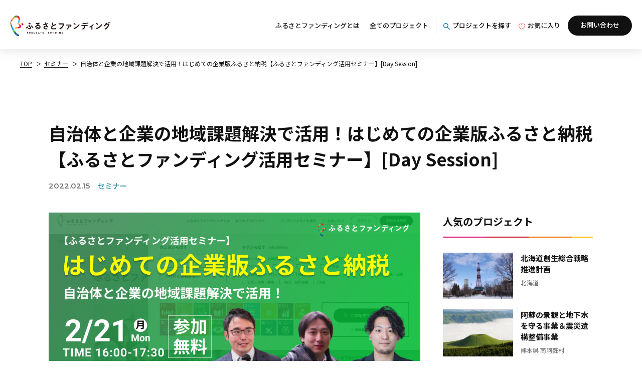

--- FILE ---
content_type: text/html; charset=UTF-8
request_url: https://furusato-funding.jp/articles/2202_21
body_size: 58193
content:
        <!DOCTYPE html>
<html lang="ja">
<head>
            <title>ふるさとファンディング | 自治体と企業の創生を支援するソーシャルプラットフォームサービス</title>
    	<meta charset="utf-8">
	<meta name="viewport" content="width=device-width, initial-scale=1">
	<meta http-equiv="X-UA-Compatible" content="IE=edge">
	<meta name="format-detection" content="telephone=no">

    
    <meta name="msapplication-TileColor" content="#ffffff">
    <meta name="msapplication-TileImage" content="https://assets.furusato-funding.jp/image/base/ms-icon-144x144.png">
    <meta name="theme-color" content="#ffffff">
    <meta name="robots" content="index, follow">

    <meta property="og:type" content="website">
            <meta property="og:title" content="ふるさとファンディング | 自治体と企業の創生を支援するソーシャルプラットフォームサービス">
                <meta property="og:description" content="ふるさとファンディングは、企業版ふるさと納税を活用し、地域課題の解決や企業と地域の共同プロジェクトを持続的に生み出すことを支援いたします。">
                <meta content="企業版ふるさと納税,ふるさと納税,ふるさとファンディング,地域創生,地方創生応援税制,地域再生計画,まち・ひと・しごと創生寄附活用事業" name="keywords">
        <meta property="og:url" content="https://furusato-funding.jp/articles/2202_21">
    <meta property="og:image" content="https://assets.furusato-funding.jp/image/common/ff_ogp.png">

    <meta name="twitter:title" content="ふるさとファンディング｜企業と地域がつながるプラットフォーム">
    <meta name="twitter:description" content="ふるさとファンディングは、企業版ふるさと納税を活用し、地域課題の解決や企業と地域の共同プロジェクトを持続的に生み出すことを支援いたします。">

    
	<link rel="apple-touch-icon" sizes="57x57" href="https://assets.furusato-funding.jp/image/base/apple-icon-57x57.png">
    <link rel="apple-touch-icon" sizes="60x60" href="https://assets.furusato-funding.jp/image/base/apple-icon-60x60.png">
    <link rel="apple-touch-icon" sizes="72x72" href="https://assets.furusato-funding.jp/image/base/apple-icon-72x72.png">
    <link rel="apple-touch-icon" sizes="76x76" href="https://assets.furusato-funding.jp/image/base/apple-icon-76x76.png">
    <link rel="apple-touch-icon" sizes="114x114" href="https://assets.furusato-funding.jp/image/base/apple-icon-114x114.png">
    <link rel="apple-touch-icon" sizes="120x120" href="https://assets.furusato-funding.jp/image/base/apple-icon-120x120.png">
    <link rel="apple-touch-icon" sizes="144x144" href="https://assets.furusato-funding.jp/image/base/apple-icon-144x144.png">
    <link rel="apple-touch-icon" sizes="152x152" href="https://assets.furusato-funding.jp/image/base/apple-icon-152x152.png">
    <link rel="apple-touch-icon" sizes="180x180" href="https://assets.furusato-funding.jp/image/base/apple-icon-180x180.png">
    <link rel="icon" type="image/png" sizes="192x192"  href="https://assets.furusato-funding.jp/image/base/android-icon-192x192.png">
    <link rel="icon" type="image/png" sizes="32x32" href="https://assets.furusato-funding.jp/image/base/favicon-32x32.png">
    <link rel="icon" type="image/png" sizes="96x96" href="https://assets.furusato-funding.jp/image/base/favicon-96x96.png">
    <link rel="icon" type="image/png" sizes="16x16" href="https://assets.furusato-funding.jp/image/base/favicon-16x16.png">
    <link rel="manifest" href="https://assets.furusato-funding.jp/image/base/manifest.json">

	<link rel="preconnect" href="https://fonts.googleapis.com">
	<link rel="preconnect" href="https://fonts.gstatic.com" crossorigin>
	<link href="https://fonts.googleapis.com/css2?family=Montserrat:wght@600&family=Noto+Sans+JP:wght@400;500;700&family=Roboto:wght@700&display=swap" rel="stylesheet">

    
    <link rel="stylesheet" type="text/css" href="//cdn.jsdelivr.net/npm/slick-carousel@1.8.1/slick/slick.css"/>
    <link rel="stylesheet" type="text/css" href="https://cdn.jsdelivr.net/npm/slick-carousel@1.8.1/slick/slick-theme.css">
    <link rel="stylesheet" href="https://assets.furusato-funding.jp/css/style.css?1764019739">

    
    <!-- Google Tag Manager -->
    <script>(function(w,d,s,l,i){w[l]=w[l]||[];w[l].push({'gtm.start':
                new Date().getTime(),event:'gtm.js'});var f=d.getElementsByTagName(s)[0],
            j=d.createElement(s),dl=l!='dataLayer'?'&l='+l:'';j.async=true;j.src=
            'https://www.googletagmanager.com/gtm.js?id='+i+dl;f.parentNode.insertBefore(j,f);
        })(window,document,'script','dataLayer','GTM-WDVFCD6');</script>
    <!-- End Google Tag Manager -->

</head>

<body>
    
    <!-- Google Tag Manager (noscript) -->
    <noscript><iframe src="https://www.googletagmanager.com/ns.html?id=GTM-WDVFCD6"
                      height="0" width="0" style="display:none;visibility:hidden"></iframe></noscript>
    <!-- End Google Tag Manager (noscript) -->

    <div class="m-wrapper">
        
        <header class="c-header" role="banner">

    <a class="c-header__logo" href="/"><img src="https://assets.furusato-funding.jp/image/common/logo-furusato-funding.svg" alt="ふるさとファンディング" width="214" height="44"></a>

    <button class="c-header__nav" type="button" aria-expanded="false" aria-controls="headerNav"><span>MENU</span>
    </button>
    <div class="c-header__bg" aria-hidden="true"></div>
    <nav class="c-nav-global" id="headerNav">
        <ul class="c-nav-global__page">
            <li><a href="https://furusato-funding.jp/articles/about_furusato">ふるさとファンディングとは</a></li>
            <li><a href="https://furusato-funding.jp/projects">全てのプロジェクト</a></li>
        </ul>
        <ul class="c-nav-global__function">
            <li>
                <button class="c-nav-global__function-search" type="button" aria-controls="header-search" aria-expanded="false">
                    <img src="https://assets.furusato-funding.jp/image/icon/icon-search_blue.svg">プロジェクトを探す
                </button>
            </li>
            <li><a class="c-nav-global__function-favorite" href="https://furusato-funding.jp/favorites"><img src="https://assets.furusato-funding.jp/image/icon/icon-favorite.svg">お気に入り</a>
            </li>
        </ul>
        <ul class="c-nav-global__contact">
            <li><a class="c-nav-global__contact-button" href="https://furusato-funding.jp/contact">お問い合わせ</a></li>
        </ul>
    </nav>
</header>
        <div id="header-search" class="c-search__header">
    <button type="button" class="c-search__header-back" aria-expanded="false" aria-controls="header-search">
        <span>戻る</span>
    </button>
    <div class="c-search__header-inner">
        <form action="https://furusato-funding.jp/search_list" method="get">
    <div class="c-search__header-wrapper">
                <div class="c-search__header-select-section">
                    <div class="c-search__header-heading">
                        <h2>自治体から探す</h2>
                    </div>
                    <div class="c-search__header-select">
                        <div class="c-search__select-unit" data-page="front-header">
                            <select name="prefectures" id="header-search-prefectures">
    <option value="">都道府県を選択する</option>
            <option value="1"  >北海道</option>
            <option value="2"  >青森県</option>
            <option value="3"  >岩手県</option>
            <option value="4"  >宮城県</option>
            <option value="5"  >秋田県</option>
            <option value="6"  >山形県</option>
            <option value="7"  >福島県</option>
            <option value="8"  >茨城県</option>
            <option value="9"  >栃木県</option>
            <option value="10"  >群馬県</option>
            <option value="11"  >埼玉県</option>
            <option value="12"  >千葉県</option>
            <option value="13"  >東京都</option>
            <option value="14"  >神奈川県</option>
            <option value="15"  >新潟県</option>
            <option value="16"  >富山県</option>
            <option value="17"  >石川県</option>
            <option value="18"  >福井県</option>
            <option value="19"  >山梨県</option>
            <option value="20"  >長野県</option>
            <option value="21"  >岐阜県</option>
            <option value="22"  >静岡県</option>
            <option value="23"  >愛知県</option>
            <option value="24"  >三重県</option>
            <option value="25"  >滋賀県</option>
            <option value="26"  >京都府</option>
            <option value="27"  >大阪府</option>
            <option value="28"  >兵庫県</option>
            <option value="29"  >奈良県</option>
            <option value="30"  >和歌山県</option>
            <option value="31"  >鳥取県</option>
            <option value="32"  >島根県</option>
            <option value="33"  >岡山県</option>
            <option value="34"  >広島県</option>
            <option value="35"  >山口県</option>
            <option value="36"  >徳島県</option>
            <option value="37"  >香川県</option>
            <option value="38"  >愛媛県</option>
            <option value="39"  >高知県</option>
            <option value="40"  >福岡県</option>
            <option value="41"  >佐賀県</option>
            <option value="42"  >長崎県</option>
            <option value="43"  >熊本県</option>
            <option value="44"  >大分県</option>
            <option value="45"  >宮崎県</option>
            <option value="46"  >鹿児島県</option>
            <option value="47"  >沖縄県</option>
    </select>
                        </div>
                        <div class="c-search__select-unit" data-page="front-header">
                            <select name="municipalities" id="header-search-municipalities">
    <option value="" selected style=''>市町村を選択する</option>
    </select>
                        </div>
                    </div>
                </div>
                <div>
                    <div class="c-search__header-heading">
                        <h2>タグから探す<span>(複数選択可能)</span></h2>
                    </div>
                    <div class="c-search__header-check">
                        <div class="c-search__check-unit">
        <label for="header-search-region-0">
            <input name="tags[]" id="header-search-region-0" type="checkbox" value="development"  >
            <span>まちづくり・地域活性化</span>
        </label>
    </div>
    <div class="c-search__check-unit">
        <label for="header-search-region-1">
            <input name="tags[]" id="header-search-region-1" type="checkbox" value="facility"  >
            <span>インフラ・交通・施設</span>
        </label>
    </div>
    <div class="c-search__check-unit">
        <label for="header-search-region-2">
            <input name="tags[]" id="header-search-region-2" type="checkbox" value="prevention"  >
            <span>防災・公衆衛生</span>
        </label>
    </div>
    <div class="c-search__check-unit">
        <label for="header-search-region-3">
            <input name="tags[]" id="header-search-region-3" type="checkbox" value="gender"  >
            <span>ジェンダー</span>
        </label>
    </div>
    <div class="c-search__check-unit">
        <label for="header-search-region-4">
            <input name="tags[]" id="header-search-region-4" type="checkbox" value="education"  >
            <span>子ども・教育</span>
        </label>
    </div>
    <div class="c-search__check-unit">
        <label for="header-search-region-5">
            <input name="tags[]" id="header-search-region-5" type="checkbox" value="agriculture"  >
            <span>食・農業</span>
        </label>
    </div>
    <div class="c-search__check-unit">
        <label for="header-search-region-6">
            <input name="tags[]" id="header-search-region-6" type="checkbox" value="forestry"  >
            <span>山・林業</span>
        </label>
    </div>
    <div class="c-search__check-unit">
        <label for="header-search-region-7">
            <input name="tags[]" id="header-search-region-7" type="checkbox" value="fisheries"  >
            <span>海・漁業</span>
        </label>
    </div>
    <div class="c-search__check-unit">
        <label for="header-search-region-8">
            <input name="tags[]" id="header-search-region-8" type="checkbox" value="emigration"  >
            <span>移住定住</span>
        </label>
    </div>
    <div class="c-search__check-unit">
        <label for="header-search-region-9">
            <input name="tags[]" id="header-search-region-9" type="checkbox" value="innovation"  >
            <span>技術革新・イノベーション</span>
        </label>
    </div>
    <div class="c-search__check-unit">
        <label for="header-search-region-10">
            <input name="tags[]" id="header-search-region-10" type="checkbox" value="health"  >
            <span>健康・医療</span>
        </label>
    </div>
    <div class="c-search__check-unit">
        <label for="header-search-region-11">
            <input name="tags[]" id="header-search-region-11" type="checkbox" value="sports"  >
            <span>スポーツ</span>
        </label>
    </div>
    <div class="c-search__check-unit">
        <label for="header-search-region-12">
            <input name="tags[]" id="header-search-region-12" type="checkbox" value="welfare"  >
            <span>福祉・障害</span>
        </label>
    </div>
    <div class="c-search__check-unit">
        <label for="header-search-region-13">
            <input name="tags[]" id="header-search-region-13" type="checkbox" value="culture"  >
            <span>伝統・文化・歴史</span>
        </label>
    </div>
    <div class="c-search__check-unit">
        <label for="header-search-region-14">
            <input name="tags[]" id="header-search-region-14" type="checkbox" value="nature"  >
            <span>自然・環境・動物</span>
        </label>
    </div>
    <div class="c-search__check-unit">
        <label for="header-search-region-15">
            <input name="tags[]" id="header-search-region-15" type="checkbox" value="tourism"  >
            <span>観光・自然遺産</span>
        </label>
    </div>
    <div class="c-search__check-unit">
        <label for="header-search-region-16">
            <input name="tags[]" id="header-search-region-16" type="checkbox" value="disaster"  >
            <span>災害</span>
        </label>
    </div>
                    </div>
                </div>
            </div>
            <div class="c-search__header-wrapper" data-align="end">
                <div>
                    <div class="c-search__header-heading">
                        <h2>SDGs目標から探す<span>(複数選択可能)</span></h2>
                    </div>
                    <div class="c-search__header-sdgs">
                        <div class="c-search__sdgs-unit">
        <label for="header-search-sdgs-0">
            <input name="sdgs[]" id="header-search-sdgs-0" type="checkbox" value="sdgs_1" } >
            <div class="c-search__sdgs-unit-image">
                <img src="https://assets.furusato-funding.jp/image/common/common-sdgs_01.svg" style="width: auto; height:auto" alt="貧困をなくそう"/>            </div>
        </label>
    </div>
    <div class="c-search__sdgs-unit">
        <label for="header-search-sdgs-1">
            <input name="sdgs[]" id="header-search-sdgs-1" type="checkbox" value="sdgs_2" } >
            <div class="c-search__sdgs-unit-image">
                <img src="https://assets.furusato-funding.jp/image/common/common-sdgs_02.svg" style="width: auto; height:auto" alt="飢餓をゼロ"/>            </div>
        </label>
    </div>
    <div class="c-search__sdgs-unit">
        <label for="header-search-sdgs-2">
            <input name="sdgs[]" id="header-search-sdgs-2" type="checkbox" value="sdgs_3" } >
            <div class="c-search__sdgs-unit-image">
                <img src="https://assets.furusato-funding.jp/image/common/common-sdgs_03.svg" style="width: auto; height:auto" alt="すべての人に健康と福祉を"/>            </div>
        </label>
    </div>
    <div class="c-search__sdgs-unit">
        <label for="header-search-sdgs-3">
            <input name="sdgs[]" id="header-search-sdgs-3" type="checkbox" value="sdgs_4" } >
            <div class="c-search__sdgs-unit-image">
                <img src="https://assets.furusato-funding.jp/image/common/common-sdgs_04.svg" style="width: auto; height:auto" alt="質の高い教育をみんなに"/>            </div>
        </label>
    </div>
    <div class="c-search__sdgs-unit">
        <label for="header-search-sdgs-4">
            <input name="sdgs[]" id="header-search-sdgs-4" type="checkbox" value="sdgs_5" } >
            <div class="c-search__sdgs-unit-image">
                <img src="https://assets.furusato-funding.jp/image/common/common-sdgs_05.svg" style="width: auto; height:auto" alt="ジェンダー平等を実現しよう"/>            </div>
        </label>
    </div>
    <div class="c-search__sdgs-unit">
        <label for="header-search-sdgs-5">
            <input name="sdgs[]" id="header-search-sdgs-5" type="checkbox" value="sdgs_6" } >
            <div class="c-search__sdgs-unit-image">
                <img src="https://assets.furusato-funding.jp/image/common/common-sdgs_06.svg" style="width: auto; height:auto" alt="安全な水とトイレを世界中に"/>            </div>
        </label>
    </div>
    <div class="c-search__sdgs-unit">
        <label for="header-search-sdgs-6">
            <input name="sdgs[]" id="header-search-sdgs-6" type="checkbox" value="sdgs_7" } >
            <div class="c-search__sdgs-unit-image">
                <img src="https://assets.furusato-funding.jp/image/common/common-sdgs_07.svg" style="width: auto; height:auto" alt="エネルギーをみんなに そしてクリーンに"/>            </div>
        </label>
    </div>
    <div class="c-search__sdgs-unit">
        <label for="header-search-sdgs-7">
            <input name="sdgs[]" id="header-search-sdgs-7" type="checkbox" value="sdgs_8" } >
            <div class="c-search__sdgs-unit-image">
                <img src="https://assets.furusato-funding.jp/image/common/common-sdgs_08.svg" style="width: auto; height:auto" alt="働きがいも経済成長も"/>            </div>
        </label>
    </div>
    <div class="c-search__sdgs-unit">
        <label for="header-search-sdgs-8">
            <input name="sdgs[]" id="header-search-sdgs-8" type="checkbox" value="sdgs_9" } >
            <div class="c-search__sdgs-unit-image">
                <img src="https://assets.furusato-funding.jp/image/common/common-sdgs_09.svg" style="width: auto; height:auto" alt="産業と技術革新の基盤をつくろう"/>            </div>
        </label>
    </div>
    <div class="c-search__sdgs-unit">
        <label for="header-search-sdgs-9">
            <input name="sdgs[]" id="header-search-sdgs-9" type="checkbox" value="sdgs_10" } >
            <div class="c-search__sdgs-unit-image">
                <img src="https://assets.furusato-funding.jp/image/common/common-sdgs_10.svg" style="width: auto; height:auto" alt="人や国の不平等をなくそう"/>            </div>
        </label>
    </div>
    <div class="c-search__sdgs-unit">
        <label for="header-search-sdgs-10">
            <input name="sdgs[]" id="header-search-sdgs-10" type="checkbox" value="sdgs_11" } >
            <div class="c-search__sdgs-unit-image">
                <img src="https://assets.furusato-funding.jp/image/common/common-sdgs_11.svg" style="width: auto; height:auto" alt="住み続けられるまちづくりを"/>            </div>
        </label>
    </div>
    <div class="c-search__sdgs-unit">
        <label for="header-search-sdgs-11">
            <input name="sdgs[]" id="header-search-sdgs-11" type="checkbox" value="sdgs_12" } >
            <div class="c-search__sdgs-unit-image">
                <img src="https://assets.furusato-funding.jp/image/common/common-sdgs_12.svg" style="width: auto; height:auto" alt="つくる責任 つかう責任"/>            </div>
        </label>
    </div>
    <div class="c-search__sdgs-unit">
        <label for="header-search-sdgs-12">
            <input name="sdgs[]" id="header-search-sdgs-12" type="checkbox" value="sdgs_13" } >
            <div class="c-search__sdgs-unit-image">
                <img src="https://assets.furusato-funding.jp/image/common/common-sdgs_13.svg" style="width: auto; height:auto" alt="気候変動に具体的な対策を"/>            </div>
        </label>
    </div>
    <div class="c-search__sdgs-unit">
        <label for="header-search-sdgs-13">
            <input name="sdgs[]" id="header-search-sdgs-13" type="checkbox" value="sdgs_14" } >
            <div class="c-search__sdgs-unit-image">
                <img src="https://assets.furusato-funding.jp/image/common/common-sdgs_14.svg" style="width: auto; height:auto" alt="海の豊かさを守ろう"/>            </div>
        </label>
    </div>
    <div class="c-search__sdgs-unit">
        <label for="header-search-sdgs-14">
            <input name="sdgs[]" id="header-search-sdgs-14" type="checkbox" value="sdgs_15" } >
            <div class="c-search__sdgs-unit-image">
                <img src="https://assets.furusato-funding.jp/image/common/common-sdgs_15.svg" style="width: auto; height:auto" alt="陸の豊かさも守ろう"/>            </div>
        </label>
    </div>
    <div class="c-search__sdgs-unit">
        <label for="header-search-sdgs-15">
            <input name="sdgs[]" id="header-search-sdgs-15" type="checkbox" value="sdgs_16" } >
            <div class="c-search__sdgs-unit-image">
                <img src="https://assets.furusato-funding.jp/image/common/common-sdgs_16.svg" style="width: auto; height:auto" alt="平和と公正をすべての人に"/>            </div>
        </label>
    </div>
    <div class="c-search__sdgs-unit">
        <label for="header-search-sdgs-16">
            <input name="sdgs[]" id="header-search-sdgs-16" type="checkbox" value="sdgs_17" } >
            <div class="c-search__sdgs-unit-image">
                <img src="https://assets.furusato-funding.jp/image/common/common-sdgs_17.svg" style="width: auto; height:auto" alt="陸の豊かさを守ろう"/>            </div>
        </label>
    </div>
                    </div>
                </div>
                <div class="c-search__header-button">
                    <div class="c-button__search">
                        <button type="submit"><img src="https://assets.furusato-funding.jp/image/icon/icon-search_white.svg" width="15" height="15">この条件で検索する</button>
                    </div>
                    <div class="c-button__search-clear">
                        <button type="button" class="clear">検索条件をクリア</button>
                    </div>
                </div>
            </div>
</form>    </div>
</div>
<div class="c-search__header-bg" aria-hidden="true"></div>
<script>
    window.addEventListener("load", function () {
        $('#header-search-prefectures').on('change', function () {
            $.ajax({
                url: '/api/master/render/area.select-municipalities',
                type: 'GET',
                data: {
                    id: 'header-search-municipalities',
                    prefectureId: $(this).val()
                },
                dataType: 'html',
                success: function (html) {
                    $('#header-search-municipalities').html(html);
                }
            })
        });
        $('.clear').on('click', function () {
            $(this).parents('form').find('select').val('').end().find(':checked').prop('checked', false);
        });
    });
</script>
        
        <main>

            <ol class="c-nav-breadcrumb">
        
                            <li><a href="https://furusato-funding.jp">TOP</a></li>
            
        
                            <li><a href="https://furusato-funding.jp/articles">セミナー</a></li>
            
        
                            <li><a aria-current="page">自治体と企業の地域課題解決で活用！はじめての企業版ふるさと納税【ふるさとファンディング活用セミナー】[Day Session]</a></li>
            
            </ol>

    <div class="p-topics">
        <div class="c-wrapper">

            <div class="c-title__underlayer">
                <h1>自治体と企業の地域課題解決で活用！はじめての企業版ふるさと納税【ふるさとファンディング活用セミナー】[Day Session]</h1>
                <div class="p-topics__meta">
                    <time datetime="2022-02-15">2022.02.15</time>
                                            <span class="p-topics__meta-cat">セミナー</span>
                                    </div>
            </div>
            <div class="c-article__wrap" data-margin="top-m">

                
                                <div class="c-article__content">
    <article class="p-topics__single">

                    <div class="p-topics__single-image">
                <img src="https://assets.furusato-funding.jp/articles/0/Rm0VmA2KlAxaRbT37XYKMVcWxji6yh6N23j07nif.png" style="width: auto; height:auto" alt="$article-&gt;{TF_NAME}"/>            </div>
        
        <div class="c-article">
            <p><a href="https://tayori.com/form/7f7bb08a92ef2b9a0b1915bd5a71a5f3ed0ce9c0/" rel="noopener noreferrer" target="_blank">こちらのフォーム</a>からお申し込みください<br /> </p>

<h2>開催概要</h2>

<p><strong>イベント名</strong>：はじめてみよう企業版ふるさと納税【ふるさとファンディング活用セミナー】</p>

<p><strong>開催日時</strong>：2022年2月21日 ( 月 ) 16:00 - 17:30</p>

<p><strong>プログラム詳細</strong>：</p>

<p>16:00 - 17:30（質疑応答セッションあり）</p>

<p>SDGsとESG経営で求められる「社会貢献」とは？</p>

<p>企業と自治体で連携した課題解決型の地域活性について、ヒト・モノ・カネの視点で、プロジェクト組成から実行まで必要な手続きやレポートなどを解説。気になる費用やタスクなど、地方予算や補助金、ふるさと納税などを活用した課題解決の実践的な流れと活用方法などを解説します。</p>

<p><br />慶應義塾大学メディアデザイン研究科　 地域みらいプロジェクト<br />研究員　大江 貴志<br />慶應義塾大学メディアデザイン研究科　 地域みらいプロジェクト　<br />研究員　小口 潤<br />株式会社補助金ポータル<br />代表取締役 福井彰次<br /><br />※Q＆Aセッションは最後にまとめて行う予定です。</p>

<p><u><strong>参加お申し込み</strong></u></p>

<p><a href="https://tayori.com/form/7f7bb08a92ef2b9a0b1915bd5a71a5f3ed0ce9c0/" rel="noopener noreferrer" target="_blank">こちらのフォーム</a>からお申し込みください</p>

<h2>登壇者</h2>

<p> </p>

<p><strong>慶應義塾大学大学院メディアデザイン研究科<br />大江 貴志</strong><br /><img alt="" src="https://assets.furusato-funding.jp/finder/E5TidWkTIYek3lg2ewklByEreQLhpPWE4lJgVx6L.png" style="height: 200px; width: 200px;" /></p>

<p>オークツ株式会社　代表<br />慶應義塾大学大学院メディアデザイン研究科　研究員</p>

<p>アンダーセンコンサルティング（現アクセンチュア）にて販売促進や顧客戦略を担当後、ソニーのIT部門に入社し、製版物流の戦略を担当。独立後は大手企業の新規事業開発やネット戦略を行う。慶應義塾大学大学院メディアデザイン研究科創設時に社会人として入学し、初代首席で修了。現在は同大学院の研究員として次世代産業の研究を行いつつ、地域活性に特化した事業をスピンオフさせてオークツ株式会社を創業。全国で産学官金プロジェクトを企画・実施中。<br /><br /><br /><strong>慶應義塾大学大学院メディアデザイン研究科<br />小口 潤</strong><br /><img alt="" src="https://assets.furusato-funding.jp/finder/7yszaUcMxlkB6xIh6I7E4n1PaTiEAYUVATVfIoXt.png" style="width: 200px; height: 200px;" /></p>

<p>慶應義塾大学大学院メディアデザイン研究科　研究員</p>

<p>長野県富士見町出身。慶應義塾大学薬学部を卒業後、総合広告代理店に入社。消費財メーカーのブランドプロモーションや、証券会社のデジタルマーケティング支援に従事。2019年に広告代理店グループ内新規事業として株式会社ROOTsを創業、取締役COO就任。その後、体験型ふるさと納税の自社サービス普及拡大と共に、全国の自治体事業における政策立案や実施支援を領域問わず実施。現在は地域と企業を結び新しい取り組みを加速させるべく活動中。<br /> </p>

<p><strong>株式会社補助金ポータル<br />福井 彰次</strong><br /><img alt="" src="https://assets.furusato-funding.jp/finder/6AXi2EsI3cC2ugLdfdVr0LiRpA1IZHRWbQe096Gx.jpg" style="width: 200px; height: 200px;" /></p>

<p>株式会社補助金ポータル 代表</p>

<p>月間約400万PV・月間お問い合わせ数約8,000件、国内最大級の補助金・助成金のプラットフォーム「補助金ポータル」を運営。 分かりづらい補助金・助成金の概要や、申請方法など国と企業を繋ぐというミッションのもと事業を展開しており事業開始から約1年で会員数も9,000名を超えている。</p>
        </div>

        
        <div class="c-article__sns">
    <h3>このプロジェクトをシェア！</h3>
    <ul class="c-article__sns-list">
        <li>
            <div class="fb-share-button" data-href="https://www.facebook.com/furusatofunding" data-layout="button_count" data-size="small"><a target="_blank" href="https://www.facebook.com/sharer/sharer.php?u=https%3A%2F%2Fwww.facebook.com%2Ffurusatofunding&amp;src=sdkpreparse" class="fb-xfbml-parse-ignore">シェア</a></div>
        </li>
        <li>
            <div>
                <a href="https://twitter.com/share?ref_src=twsrc%5Etfw" class="twitter-share-button" data-show-count="false">Tweet</a>
                <script async src="https://platform.twitter.com/widgets.js" charset="utf-8"></script>
            </div>
        </li>
        <li>
            <div>
                <div class="line-it-button" data-lang="ja" data-type="share-a" data-env="REAL" data-url="https://furusato-funding.jp" data-color="default" data-size="small" data-count="true" data-ver="3" style="display: none;"></div>
                <script src="https://www.line-website.com/social-plugins/js/thirdparty/loader.min.js" async="async" defer="defer"></script>
            </div>
        </li>
        <li><a class="share-url" href="javascript:void(0);" data-clipboard-text="https://furusato-funding.jp/articles/2202_21"><img src="https://assets.furusato-funding.jp/image/common/share-url.svg" alt="URLをコピー"></a></li>
    </ul>
</div>

                            <div class="p-topics__single-link"><a href="https://furusato-funding.jp/articles/category/seminar">一覧に戻る</a></div>
                
    </article>
</div>

                
                
                <aside class="c-sidebar">

                        <div class="c-sidebar__wrap">
                        
                        <h2>人気のプロジェクト</h2>
                        <ul class="c-sidebar__list">
            <li>
            <a class="c-sidebar__list-item" href="https://furusato-funding.jp/projects/1" data-card="project">
                <div class="c-sidebar__list-item-image">
                    <img src="https://assets.furusato-funding.jp/project_images/0/aZIQKMd3ZM6O1eXqiljIkv76wLrOCIXw5l1JTqVu.png" style="width: auto; height:auto" alt="北海道創生総合戦略推進計画"/>                </div>
                <div class="c-sidebar__list-item-text"><p>北海道創生総合戦略推進計画</p><span>北海道 </span></div>
            </a>
        </li>
            <li>
            <a class="c-sidebar__list-item" href="https://furusato-funding.jp/projects/2" data-card="project">
                <div class="c-sidebar__list-item-image">
                    <img src="https://assets.furusato-funding.jp/project_images/0/UhrjdDVAEaZb0jCl9S6dn44VJvYxgSp39umVQCS3.png" style="width: auto; height:auto" alt="阿蘇の景観と地下水を守る事業＆震災遺構整備事業"/>                </div>
                <div class="c-sidebar__list-item-text"><p>阿蘇の景観と地下水を守る事業＆震災遺構整備事業</p><span>熊本県 南阿蘇村</span></div>
            </a>
        </li>
            <li>
            <a class="c-sidebar__list-item" href="https://furusato-funding.jp/projects/1532" data-card="project">
                <div class="c-sidebar__list-item-image">
                    <img src="https://assets.furusato-funding.jp/image/base/noimage.png" style="width: auto; height:auto" alt="利府町モデル！『地域産業』×『こあきない』×『シビックプライドの醸成』によるまちの賑わい拡大事業"/>                </div>
                <div class="c-sidebar__list-item-text"><p>利府町モデル！『地域産業』×『こあきない』×『シビックプライドの醸成』によるまちの賑わい拡大事業</p><span>宮城県 利府町</span></div>
            </a>
        </li>
    </ul>
                    </div>
                
    
    <div class="c-sidebar__wrap">
        <h2>ピックアップ記事</h2>
        <ul class="c-sidebar__list">
            <li>
            <a class="c-sidebar__list-item" href="https://furusato-funding.jp/articles/2202_22" data-card="article">
                <div class="c-sidebar__list-item-image">
                    <img src="https://assets.furusato-funding.jp/articles/0/HkSh81gzZ1yRGvsW2r47sMIWEH24aBabbzCyzNrZ.png" style="width: auto; height:auto" alt="自治体と企業の地域課題解決で活用！はじめての企業版ふるさと納税【ふるさとファンディング活用セミナー】[Night Session]"/>                </div>
                <div class="c-sidebar__list-item-text"><p>自治体と企業の地域課題解決で活用！はじめての企業版ふるさと納税【ふるさとファンディング活用セミナー】[Night Session]</p>
                </div>
            </a>
        </li>
            <li>
            <a class="c-sidebar__list-item" href="https://furusato-funding.jp/articles/2202_21" data-card="article">
                <div class="c-sidebar__list-item-image">
                    <img src="https://assets.furusato-funding.jp/articles/0/q7aAKaWekLEsk39FcbmtPFpd9HcOUnm6NUBJRCFw.png" style="width: auto; height:auto" alt="自治体と企業の地域課題解決で活用！はじめての企業版ふるさと納税【ふるさとファンディング活用セミナー】[Day Session]"/>                </div>
                <div class="c-sidebar__list-item-text"><p>自治体と企業の地域課題解決で活用！はじめての企業版ふるさと納税【ふるさとファンディング活用セミナー】[Day Session]</p>
                </div>
            </a>
        </li>
            <li>
            <a class="c-sidebar__list-item" href="https://furusato-funding.jp/articles/about_furusato" data-card="article">
                <div class="c-sidebar__list-item-image">
                    <img src="https://assets.furusato-funding.jp/articles/0/EC7HIA02V03IuMVzHcQdO0ZCt4GqiFifvRT5CWRu.png" style="width: auto; height:auto" alt="ふるさとファンディングとは"/>                </div>
                <div class="c-sidebar__list-item-text"><p>ふるさとファンディングとは</p>
                </div>
            </a>
        </li>
    </ul>
        <div class="c-sidebar__link"><a href="https://furusato-funding.jp/articles/category/article">記事一覧を見る</a></div>
    </div>

    
    <div class="c-sidebar__wrap">
        <h2>近日開催予定のセミナー</h2>
        <ul class="c-sidebar__list">
            <li>
            <a class="c-sidebar__list-item" href="https://furusato-funding.jp/articles/2202_21" data-card="seminar">
                <figure class="c-sidebar__list-item-seminar">
                    <img src="https://assets.furusato-funding.jp/articles/0/q7aAKaWekLEsk39FcbmtPFpd9HcOUnm6NUBJRCFw.png" style="width: auto; height:auto" alt="自治体と企業の地域課題解決で活用！はじめての企業版ふるさと納税【ふるさとファンディング活用セミナー】[Day Session]"/>                    <figcaption>自治体と企業の地域課題解決で活用！はじめての企業版ふるさと納税【ふるさとファンディング活用セミナー】[Day Session]</figcaption>
                </figure>
            </a>
        </li>
            <li>
            <a class="c-sidebar__list-item" href="https://furusato-funding.jp/articles/2202_22" data-card="seminar">
                <figure class="c-sidebar__list-item-seminar">
                    <img src="https://assets.furusato-funding.jp/articles/0/HkSh81gzZ1yRGvsW2r47sMIWEH24aBabbzCyzNrZ.png" style="width: auto; height:auto" alt="自治体と企業の地域課題解決で活用！はじめての企業版ふるさと納税【ふるさとファンディング活用セミナー】[Night Session]"/>                    <figcaption>自治体と企業の地域課題解決で活用！はじめての企業版ふるさと納税【ふるさとファンディング活用セミナー】[Night Session]</figcaption>
                </figure>
            </a>
        </li>
    </ul>
        <div class="c-sidebar__link"><a href="https://furusato-funding.jp/articles/category/seminar">セミナー情報を見る</a></div>
    </div>

</aside>

            </div>

        </div>
    </div>

            
            <div class="c-contact">
    <div class="c-contact__wrapper">
        <div class="c-contact__heading">
            <h2>CONTACT</h2>
            <span>お問い合わせ</span>
        </div>
        <ul class="c-contact__list">
            <li class="c-contact__list-item">
                <h3>支援集めのご相談</h3>
                <p>自治体・企業・団体様からの<br>プロジェクト掲載等の<br>お問い合わせはこちらからご連絡ください。</p>
                <div class="c-contact__list-item-button">
                    <a href="https://furusato-funding.jp/contact">ご相談ページへ</a>
                </div>
            </li>
            <li class="c-contact__list-item">
                <h3>お問い合わせ</h3>
                <p>当サービスに関するお問い合わせは<br>こちらからご連絡ください。</p>
                <div class="c-contact__list-item-button">
                    <a href="https://furusato-funding.jp/contact">お問い合わせページへ</a>
                </div>
            </li>
        </ul>
    </div>
</div>

        </main>

        
        <footer class="c-footer" role="contentinfo">
    <div class="c-footer__wrapper">
        <div class="c-footer__heading">
            <h2><img src="https://assets.furusato-funding.jp/image/icon/icon-search_white.svg" width="18" height="18">プロジェクトを探す</h2>
        </div>
        <div class="c-footer__search">
            <div class="c-footer__search-list">
                <div class="c-footer__search-list-heading">
                    <h3>都道府県から探す</h3>
                </div>
                <ul class="c-footer__search-list-prefectures">
                                            <li>北海道・東北
                            <ul class="c-footer__search-list-prefectures-item">
                                                                                                            <li><a href="https://furusato-funding.jp/projects/area/hokkaido">北海道</a></li>
                                                                            <li><a href="https://furusato-funding.jp/projects/area/aomori">青森県</a></li>
                                                                            <li><a href="https://furusato-funding.jp/projects/area/iwate">岩手県</a></li>
                                                                            <li><a href="https://furusato-funding.jp/projects/area/miyagi">宮城県</a></li>
                                                                            <li><a href="https://furusato-funding.jp/projects/area/akita">秋田県</a></li>
                                                                            <li><a href="https://furusato-funding.jp/projects/area/yamagata">山形県</a></li>
                                                                            <li><a href="https://furusato-funding.jp/projects/area/fukushima">福島県</a></li>
                                                                                                </ul>
                        </li>
                                            <li>関東
                            <ul class="c-footer__search-list-prefectures-item">
                                                                                                            <li><a href="https://furusato-funding.jp/projects/area/ibaraki">茨城県</a></li>
                                                                            <li><a href="https://furusato-funding.jp/projects/area/tochigi">栃木県</a></li>
                                                                            <li><a href="https://furusato-funding.jp/projects/area/gunma">群馬県</a></li>
                                                                            <li><a href="https://furusato-funding.jp/projects/area/saitama">埼玉県</a></li>
                                                                            <li><a href="https://furusato-funding.jp/projects/area/chiba">千葉県</a></li>
                                                                            <li><a href="https://furusato-funding.jp/projects/area/tokyo">東京都</a></li>
                                                                            <li><a href="https://furusato-funding.jp/projects/area/kanagawa">神奈川県</a></li>
                                                                                                </ul>
                        </li>
                                            <li>中部
                            <ul class="c-footer__search-list-prefectures-item">
                                                                                                            <li><a href="https://furusato-funding.jp/projects/area/niigata">新潟県</a></li>
                                                                            <li><a href="https://furusato-funding.jp/projects/area/toyama">富山県</a></li>
                                                                            <li><a href="https://furusato-funding.jp/projects/area/ishikawa">石川県</a></li>
                                                                            <li><a href="https://furusato-funding.jp/projects/area/fukui">福井県</a></li>
                                                                            <li><a href="https://furusato-funding.jp/projects/area/yamanashi">山梨県</a></li>
                                                                            <li><a href="https://furusato-funding.jp/projects/area/nagano">長野県</a></li>
                                                                            <li><a href="https://furusato-funding.jp/projects/area/gifu">岐阜県</a></li>
                                                                            <li><a href="https://furusato-funding.jp/projects/area/shizuoka">静岡県</a></li>
                                                                            <li><a href="https://furusato-funding.jp/projects/area/aichi">愛知県</a></li>
                                                                                                </ul>
                        </li>
                                            <li>関西
                            <ul class="c-footer__search-list-prefectures-item">
                                                                                                            <li><a href="https://furusato-funding.jp/projects/area/mie">三重県</a></li>
                                                                            <li><a href="https://furusato-funding.jp/projects/area/shiga">滋賀県</a></li>
                                                                            <li><a href="https://furusato-funding.jp/projects/area/kyoto">京都府</a></li>
                                                                            <li><a href="https://furusato-funding.jp/projects/area/osaka">大阪府</a></li>
                                                                            <li><a href="https://furusato-funding.jp/projects/area/hyogo">兵庫県</a></li>
                                                                            <li><a href="https://furusato-funding.jp/projects/area/nara">奈良県</a></li>
                                                                            <li><a href="https://furusato-funding.jp/projects/area/wakayama">和歌山県</a></li>
                                                                                                </ul>
                        </li>
                                            <li>中国・四国
                            <ul class="c-footer__search-list-prefectures-item">
                                                                                                            <li><a href="https://furusato-funding.jp/projects/area/tottori">鳥取県</a></li>
                                                                            <li><a href="https://furusato-funding.jp/projects/area/shimane">島根県</a></li>
                                                                            <li><a href="https://furusato-funding.jp/projects/area/okayama">岡山県</a></li>
                                                                            <li><a href="https://furusato-funding.jp/projects/area/hiroshima">広島県</a></li>
                                                                            <li><a href="https://furusato-funding.jp/projects/area/yamaguchi">山口県</a></li>
                                                                            <li><a href="https://furusato-funding.jp/projects/area/tokushima">徳島県</a></li>
                                                                            <li><a href="https://furusato-funding.jp/projects/area/kagawa">香川県</a></li>
                                                                            <li><a href="https://furusato-funding.jp/projects/area/ehime">愛媛県</a></li>
                                                                            <li><a href="https://furusato-funding.jp/projects/area/kochi">高知県</a></li>
                                                                                                </ul>
                        </li>
                                            <li>九州・沖縄
                            <ul class="c-footer__search-list-prefectures-item">
                                                                                                            <li><a href="https://furusato-funding.jp/projects/area/fukuoka">福岡県</a></li>
                                                                            <li><a href="https://furusato-funding.jp/projects/area/saga">佐賀県</a></li>
                                                                            <li><a href="https://furusato-funding.jp/projects/area/nagasaki">長崎県</a></li>
                                                                            <li><a href="https://furusato-funding.jp/projects/area/kumamoto">熊本県</a></li>
                                                                            <li><a href="https://furusato-funding.jp/projects/area/oita">大分県</a></li>
                                                                            <li><a href="https://furusato-funding.jp/projects/area/miyazaki">宮崎県</a></li>
                                                                            <li><a href="https://furusato-funding.jp/projects/area/kagoshima">鹿児島県</a></li>
                                                                            <li><a href="https://furusato-funding.jp/projects/area/okinawa">沖縄県</a></li>
                                                                                                </ul>
                        </li>
                                    </ul>
            </div>
            <div class="c-footer__search-list">
                <div class="c-footer__search-list-heading">
                    <h3>SDGsから探す</h3>
                </div>
                <ol class="c-footer__search-list-sdgs">
                                            <li><a href="https://furusato-funding.jp/projects/sdg/sdgs_1">貧困をなくそう</a></li>
                                            <li><a href="https://furusato-funding.jp/projects/sdg/sdgs_2">飢餓をゼロ</a></li>
                                            <li><a href="https://furusato-funding.jp/projects/sdg/sdgs_3">すべての人に健康と福祉を</a></li>
                                            <li><a href="https://furusato-funding.jp/projects/sdg/sdgs_4">質の高い教育をみんなに</a></li>
                                            <li><a href="https://furusato-funding.jp/projects/sdg/sdgs_5">ジェンダー平等を実現しよう</a></li>
                                            <li><a href="https://furusato-funding.jp/projects/sdg/sdgs_6">安全な水とトイレを世界中に</a></li>
                                            <li><a href="https://furusato-funding.jp/projects/sdg/sdgs_7">エネルギーをみんなに そしてクリーンに</a></li>
                                            <li><a href="https://furusato-funding.jp/projects/sdg/sdgs_8">働きがいも経済成長も</a></li>
                                            <li><a href="https://furusato-funding.jp/projects/sdg/sdgs_9">産業と技術革新の基盤をつくろう</a></li>
                                            <li><a href="https://furusato-funding.jp/projects/sdg/sdgs_10">人や国の不平等をなくそう</a></li>
                                            <li><a href="https://furusato-funding.jp/projects/sdg/sdgs_11">住み続けられるまちづくりを</a></li>
                                            <li><a href="https://furusato-funding.jp/projects/sdg/sdgs_12">つくる責任 つかう責任</a></li>
                                            <li><a href="https://furusato-funding.jp/projects/sdg/sdgs_13">気候変動に具体的な対策を</a></li>
                                            <li><a href="https://furusato-funding.jp/projects/sdg/sdgs_14">海の豊かさを守ろう</a></li>
                                            <li><a href="https://furusato-funding.jp/projects/sdg/sdgs_15">陸の豊かさも守ろう</a></li>
                                            <li><a href="https://furusato-funding.jp/projects/sdg/sdgs_16">平和と公正をすべての人に</a></li>
                                            <li><a href="https://furusato-funding.jp/projects/sdg/sdgs_17">陸の豊かさを守ろう</a></li>
                                    </ol>
            </div>
            <div class="c-footer__search-list">
                <div class="c-footer__search-list-heading">
                    <h3>カテゴリから探す</h3>
                </div>
                <ul class="c-footer__search-list-category">
                                            <li><a href="https://furusato-funding.jp/projects/tag/development">まちづくり・地域活性化</a></li>
                                            <li><a href="https://furusato-funding.jp/projects/tag/facility">インフラ・交通・施設</a></li>
                                            <li><a href="https://furusato-funding.jp/projects/tag/prevention">防災・公衆衛生</a></li>
                                            <li><a href="https://furusato-funding.jp/projects/tag/gender">ジェンダー</a></li>
                                            <li><a href="https://furusato-funding.jp/projects/tag/education">子ども・教育</a></li>
                                            <li><a href="https://furusato-funding.jp/projects/tag/agriculture">食・農業</a></li>
                                            <li><a href="https://furusato-funding.jp/projects/tag/forestry">山・林業</a></li>
                                            <li><a href="https://furusato-funding.jp/projects/tag/fisheries">海・漁業</a></li>
                                            <li><a href="https://furusato-funding.jp/projects/tag/emigration">移住定住</a></li>
                                            <li><a href="https://furusato-funding.jp/projects/tag/innovation">技術革新・イノベーション</a></li>
                                            <li><a href="https://furusato-funding.jp/projects/tag/health">健康・医療</a></li>
                                            <li><a href="https://furusato-funding.jp/projects/tag/sports">スポーツ</a></li>
                                            <li><a href="https://furusato-funding.jp/projects/tag/welfare">福祉・障害</a></li>
                                            <li><a href="https://furusato-funding.jp/projects/tag/culture">伝統・文化・歴史</a></li>
                                            <li><a href="https://furusato-funding.jp/projects/tag/nature">自然・環境・動物</a></li>
                                            <li><a href="https://furusato-funding.jp/projects/tag/tourism">観光・自然遺産</a></li>
                                            <li><a href="https://furusato-funding.jp/projects/tag/disaster">災害</a></li>
                                    </ul>
            </div>
        </div>
        <div class="c-footer__link">
            <div class="c-footer__link-normal">
                <div class="c-footer__heading">
                    <h2>サービスについて</h2>
                </div>
                <ul class="c-footer__link-normal-item">
                    <li><a href="https://furusato-funding.jp/contact">支援集め、プロジェクト掲載のご相談</a></li>
                    <li><a href="https://furusato-funding.jp/articles/category/news">お知らせ一覧</a></li>
                    

                    <li><a href="https://furusato-funding.jp/articles/category/article">記事一覧</a></li>
                </ul>
            </div>
        </div>
    </div>
    <div class="c-footer__info">
        <div class="c-footer__wrapper">
            <div class="c-footer__info-inner">
                <ul class="c-footer__info-inner-link">
                    <li>
                        <a href="https://furusato-funding.jp/company">会社概要</a>
                    </li>
                    <li>
                        <a href="https://furusato-funding.jp/terms">利用規約</a>
                    </li>
                    <li>
                        <a href="https://furusato-funding.jp/privacy">プライバシーポリシー</a>
                    </li>
                </ul>
                <span class="c-footer__info-inner-copyright">&copy;&nbsp;︎2024 ふるさとファンディング</span>
            </div>
        </div>
    </div>
</footer>

    </div>
</body>


<script src="https://code.jquery.com/jquery-3.4.1.min.js" integrity="sha256-CSXorXvZcTkaix6Yvo6HppcZGetbYMGWSFlBw8HfCJo=" crossorigin="anonymous"></script>
    <script type="text/javascript" src="//cdn.jsdelivr.net/npm/slick-carousel@1.8.1/slick/slick.min.js"></script>
    <script src="/js/app.js?1764019739" defer></script>
    <script src="https://cdn.jsdelivr.net/npm/clipboard@2.0.8/dist/clipboard.min.js"></script>
    <script>
        (function($){
            var clipboard = new ClipboardJS('.share-url');
            clipboard.on('success', function(e) {
                $(e.trigger.nextElementSibling).fadeIn().delay(1000).fadeOut();
            });
        })(jQuery);
    </script>

    <script>
        window.fbAsyncInit = function() {
            FB.init({
                appId            : 'your-app-id',
                autoLogAppEvents : true,
                xfbml            : true,
                version          : 'v12.0'
            });
        };
    </script>
    <script async defer crossorigin="anonymous" src="https://connect.facebook.net/en_US/sdk.js"></script>

</html>


--- FILE ---
content_type: text/css
request_url: https://assets.furusato-funding.jp/css/style.css?1764019739
body_size: 15624
content:
@import https: //cdnjs.cloudflare.com/ajax/libs/normalize/8.0.0/normalize.css;html{font-size:62.5%}body{padding-top:97px;font-family:Noto Sans JP,-apple-system,BlinkMacSystemFont,Helvetica Neue,游ゴシック体,YuGothic,游ゴシック,Yu Gothic,ヒラギノ角ゴ ProN W3,Hiragino Kaku Gothic ProN,Arial,メイリオ,Meiryo,sans-serif;font-size:16px;font-size:1.6rem;font-weight:400;line-height:1.75;color:#111;-webkit-font-smoothing:antialiased;-moz-osx-font-smoothing:grayscale;-webkit-text-size-adjust:100%}@media screen and (max-width:1100px){body{padding-top:0}}@media screen and (max-width:767px){body{font-size:1.4rem}}body a{text-decoration:none;text-decoration-skip-ink:none;text-underline-position:under;color:#111}body ol,body ul{list-style:none}body img{max-width:100%;height:auto;vertical-align:middle}body button,body input,body select,body textarea{font-family:Noto Sans JP,-apple-system,BlinkMacSystemFont,Helvetica Neue,游ゴシック体,YuGothic,游ゴシック,Yu Gothic,ヒラギノ角ゴ ProN W3,Hiragino Kaku Gothic ProN,Arial,メイリオ,Meiryo,sans-serif;background:none;border:none;-webkit-appearance:none;-moz-appearance:none;-o-appearance:none;-ms-appearance:none;appearance:none;line-height:1.6}body select::-ms-expand{display:none}body button,body input [type=submit],body select{cursor:pointer}body input[type=number]::-webkit-inner-spin-button,body input[type=number]::-webkit-outer-spin-button{-webkit-appearance:none;margin:0}body input[type=number]{-moz-appearance:textfield}body h1{margin:0}*,:after,:before{-webkit-box-sizing:border-box;box-sizing:border-box;margin:0;padding:0}.c-article__wrap{display:-webkit-box;display:-ms-flexbox;display:flex;-webkit-box-pack:justify;-ms-flex-pack:justify;justify-content:space-between}@media screen and (max-width:960px){.c-article__wrap{display:block}}.c-article__wrap[data-margin=top-l]{margin-top:50px}.c-article__wrap[data-margin=top-m]{margin-top:40px}.c-article__content{width:calc(100% - 425px)}@media screen and (max-width:1280px){.c-article__content{width:calc(100% - 345px)}}@media screen and (max-width:960px){.c-article__content{width:100%}}@media screen and (-ms-high-contrast:active),screen and (-ms-high-contrast:none){.c-article__content{margin-right:45px}}@media screen and (max-width:767px){.c-article .c-sidebar-sub__wrap+h2{margin:60px 0 20px}}.c-article>h2{position:relative;margin:60px 0 25px;padding-bottom:15px;font-size:22px;font-size:2.2rem}@media screen and (max-width:960px){.c-article>h2{margin:30px 0 20px}}@media screen and (max-width:767px){.c-article>h2{margin:40px 0 20px;font-size:1.8rem}}@media screen and (max-width:767px){.c-article>h2[data-line=no-line]{margin:30px 0 15px;padding-bottom:0}.c-article>h2[data-line=no-line]:after{display:none}}.c-article>h2:after{content:"";position:absolute;right:0;bottom:0;left:0;display:block;width:100%;height:2px;background-image:url(/image/common/color-bg.jpg)}.c-article>h3{position:relative;margin:25px 0;font-size:18px;font-size:1.8rem;line-height:1.5}.c-article>h3:before{content:"";position:relative;top:7px;display:inline-block;width:2px;height:28px;margin-right:12px;background-color:#2891a8}.c-article p{font-size:15px;font-size:1.5rem}@media screen and (max-width:767px){.c-article p{font-size:1.4rem}}.c-article p+p{margin-top:20px}.c-article a{text-decoration:underline;color:#2891a8}.c-article a:hover{text-decoration:none}.c-article img{margin-top:40px;margin-bottom:40px}@media screen and (max-width:960px){.c-article img{margin-top:30px;margin-bottom:30px}}.c-article img+h2{margin-top:70px}@media screen and (max-width:960px){.c-article img+h2{margin-top:30px}}.c-article__sns{margin-top:80px}@media screen and (max-width:767px){.c-article__sns{margin-top:46px}}.c-article__sns h3{font-size:13px;font-size:1.3rem}.c-article__sns-list{display:-webkit-box;display:-ms-flexbox;display:flex;-ms-flex-wrap:wrap;flex-wrap:wrap;margin-top:3px}.c-article__sns-list li{margin-top:10px;margin-right:8px}.c-article__sns-list li:last-child{margin-right:0}.c-article__sns-list li a{-webkit-transition:opacity .3s;transition:opacity .3s}.c-article__sns-list li a:hover{opacity:.7}.c-article__sns-list li>a{display:block;vertical-align:middle}.c-article__sns-list li div iframe,.c-article__sns-list li div span{display:inline-block;vertical-align:middle}.c-attention{margin:42px 0 0;padding:20px 30px 27px;border-radius:3px;background-color:#efefef}@media screen and (max-width:767px){.c-attention{padding:20px 20px 25px}}.c-attention h2{font-size:15px;font-size:1.5rem;font-weight:700;margin:0 0 10px}.c-attention>p{line-height:1.8;font-size:13px;font-size:1.3rem}.c-button>button{display:block;max-width:300px;width:100%;margin:0 auto;padding:18px 20px 22px;text-align:center;font-size:18px;font-size:1.8rem;font-weight:500;color:#fff;border-radius:60px;background-color:#2891a8;-webkit-transition:background-color,.3s;transition:background-color,.3s}@media screen and (max-width:767px){.c-button>button{max-width:280px;padding:17px 20px 21px;font-size:1.6rem}}@media screen and (max-width:350px){.c-button>button{padding:15px 20px 19px;font-size:1.4rem}}.c-button>button:hover{background-color:#2da3bd}.c-button__search>button{display:block;max-width:370px;width:100%;margin:0 auto;padding:23px 20px 25px;text-align:center;font-size:20px;font-size:2rem;font-weight:700;color:#fff;border-radius:60px;background-color:#111;-webkit-transition:background-color,.3s;transition:background-color,.3s}@media screen and (max-width:767px){.c-button__search>button{max-width:215px;padding:15px 20px 17px;font-size:1.3rem}}.c-button__search>button img{display:inline-block;position:relative;top:-2px;margin-right:9px}@media screen and (max-width:767px){.c-button__search>button img{top:-1px;width:15px;height:15px}}.c-button__search>button:hover{background-color:#444}.c-button__search-clear{margin:15px auto 0}.c-button__search-clear>button{margin:0 auto;display:block;font-size:14px;font-size:1.4rem;font-weight:500;background-color:inherit;text-decoration:underline}.c-button__search-clear>button:hover{text-decoration:none}@media screen and (max-width:767px){.c-button__search-clear>button{font-size:1.3rem}}.c-button__search-clear>button:before{content:"×";display:inline-block;margin:0 5px 0 0;text-decoration:none}.c-button__back{margin:23px auto 0}.c-button__back>button{margin:0 auto;display:block;font-size:16px;font-size:1.6rem;font-weight:400;background-color:inherit;text-decoration:underline}.c-button__back>button:hover{text-decoration:none}@media screen and (max-width:767px){.c-button__back>button{font-size:1.4rem}}.c-button__unsubscribe>button{display:block;max-width:300px;width:100%;margin:0 auto;padding:17px 20px 23px;text-align:center;font-size:18px;font-size:1.8rem;font-weight:500;color:#fff;border-radius:60px;background-color:#a71208;-webkit-transition:background-color,.3s;transition:background-color,.3s}@media screen and (max-width:767px){.c-button__unsubscribe>button{max-width:280px;padding:17px 20px 21px;font-size:1.6rem}}@media screen and (max-width:350px){.c-button__unsubscribe>button{padding:15px 20px 19px;font-size:1.4rem}}.c-button__unsubscribe>button:hover{background-color:#bf1509}.c-button__change{position:relative;top:-2px;text-align:right}.c-button__change>button{padding:2px 9px 5px;font-size:12px;font-size:1.2rem;font-weight:500;color:#2891a8;border:1px solid rgba(40,145,168,.5);border-radius:3px;-webkit-transition:background-color .3s;transition:background-color .3s}.c-button__change>button:hover{background-color:rgba(40,145,168,.1)}.c-contact{position:relative;margin:140px 0 0;padding:70px 0 80px;background-image:url(/image/pict/pict-contact_bg.jpg);background-size:cover;background-repeat:no-repeat;background-position:50%;z-index:1}@media screen and (max-width:767px){.c-contact{margin:100px 0 0;padding:45px 0 35px;background-image:url(/image/pict/pict-contact_bg-sp.jpg)}}@media screen and (max-width:350px){.c-contact{margin:70px 0 0}}.c-contact:before{content:"";position:absolute;top:0;left:0;right:0;width:100%;height:100%;background-color:rgba(17,17,17,.7);z-index:-1}.c-contact__wrapper{max-width:1031px;margin:0 auto;padding:0 30px}@media screen and (max-width:767px){.c-contact__wrapper{max-width:333px}}.c-contact__heading{text-align:center;z-index:1}.c-contact__heading h2{font-family:Montserrat,Helvetica Neue,Helvetica,Noto Sans JP,-apple-system,BlinkMacSystemFont,游ゴシック体,YuGothic,游ゴシック,Yu Gothic,ヒラギノ角ゴ ProN W3,Hiragino Kaku Gothic ProN,Arial,メイリオ,Meiryo,sans-serif;font-weight:600;font-size:36px;font-size:3.6rem;line-height:1.4;letter-spacing:.05em;color:#fff}@media screen and (max-width:960px){.c-contact__heading h2{font-size:2.8rem}}@media screen and (max-width:767px){.c-contact__heading h2{font-size:2.6rem}}.c-contact__heading span{display:block;margin:6px 0 0;font-weight:400;font-size:12px;font-size:1.2rem;color:#fff}@media screen and (max-width:767px){.c-contact__heading span{margin:0}}.c-contact__list{display:-webkit-box;display:-ms-flexbox;display:flex;-webkit-box-pack:center;-ms-flex-pack:center;justify-content:center;margin:39px 0 0}@media screen and (max-width:767px){.c-contact__list{display:block;margin:0}}.c-contact__list-item{position:relative;max-width:100%;text-align:center;padding:20px 53px 25px}.c-contact__list-item+.c-contact__list-item:before{content:"";position:absolute;top:0;left:0;display:block;width:1px;height:276px;background-color:rgba(222,221,219,.25)}@media screen and (max-width:767px){.c-contact__list-item+.c-contact__list-item:before{width:100%;height:1px}}.c-contact__list-item h3{font-size:26px;font-size:2.6rem;font-weight:700;color:#fff}@media screen and (max-width:960px){.c-contact__list-item h3{font-size:2.2rem}}.c-contact__list-item>p{min-height:63px;margin:27px 0 33px;font-size:12px;font-size:1.2rem;font-weight:500;color:#fff;opacity:.7}@media screen and (max-width:767px){.c-contact__list-item>p{min-height:auto;margin:20px 0 30px;font-size:1.1rem}}.c-contact__list-item-button{min-width:252px;width:100%;margin:0 auto}@media screen and (max-width:1280px){.c-contact__list-item-button{min-width:230px}}@media screen and (max-width:960px){.c-contact__list-item-button{min-width:200px}}@media screen and (max-width:767px){.c-contact__list-item-button{max-width:230px}}.c-contact__list-item-button>a{position:relative;display:block;width:100%;height:100%;padding:15px 30px 19px;border-radius:60px;text-align:left;font-size:14px;font-size:1.4rem;font-weight:700;color:#111;background-color:#fff;-webkit-transition:background-color .3s;transition:background-color .3s}.c-contact__list-item-button>a:hover{background-color:#ccc}@media screen and (max-width:960px){.c-contact__list-item-button>a{font-size:1.3rem;padding:13px 30px 14px}}.c-contact__list-item-button>a:after{content:"";position:absolute;top:calc(50% - 3px);right:29px;display:block;width:8px;height:5px;-webkit-transform:rotate(-90deg);transform:rotate(-90deg);background-repeat:no-repeat;background-size:8px 5px;background-image:url(/image/icon/icon-arrow.svg)}@media screen and (max-width:960px){.c-contact__list-item-button>a:after{right:20px}}.c-footer{padding:70px 0 0;background-color:#222;color:#fff}@media screen and (max-width:767px){.c-footer{padding:30px 0 0}}.c-footer__wrapper{max-width:1140px;margin:0 auto;padding:0 30px}@media screen and (max-width:767px){.c-footer__wrapper{padding:0 25px}}@media screen and (max-width:350px){.c-footer__wrapper{padding:0 20px}}.c-footer__heading h2{display:-webkit-box;display:-ms-flexbox;display:flex;-webkit-box-align:center;-ms-flex-align:center;align-items:center;font-size:18px;font-size:1.8rem;font-weight:700}@media screen and (max-width:767px){.c-footer__heading h2{font-size:1.6rem}}.c-footer__heading h2 img{margin-right:11px}@media screen and (max-width:767px){.c-footer__heading h2 img{position:relative;top:2px;width:16px;height:16px;margin-right:10px}}.c-footer__search{margin:30px 0 0;display:-webkit-box;display:-ms-flexbox;display:flex;-webkit-box-pack:justify;-ms-flex-pack:justify;justify-content:space-between}@media screen and (max-width:960px){.c-footer__search{-ms-flex-wrap:wrap;flex-wrap:wrap;-webkit-box-pack:start;-ms-flex-pack:start;justify-content:flex-start}}@media screen and (max-width:767px){.c-footer__search{display:block}}.c-footer__search-list{max-width:340px;width:100%;margin-right:25px}@media screen and (max-width:1200px){.c-footer__search-list{max-width:300px}}@media screen and (max-width:960px){.c-footer__search-list{max-width:325px}}@media screen and (max-width:767px){.c-footer__search-list{max-width:375px;margin:30px 0 0}}.c-footer__search-list:last-child{margin-right:0}@media screen and (max-width:960px){.c-footer__search-list:last-child{margin-top:30px}}.c-footer__search-list-heading{margin:0 0 30px;padding:0 0 17px;border-bottom:1px solid hsla(0,0%,100%,.25)}@media screen and (max-width:767px){.c-footer__search-list-heading{margin:0 0 20px;font-size:1.5rem}}.c-footer__search-list-heading h3{font-size:15px;font-size:1.5rem;color:#fff}.c-footer__search-list-prefectures{min-width:240px}@media screen and (max-width:1280px){.c-footer__search-list-prefectures{max-width:300px}}@media screen and (max-width:767px){.c-footer__search-list-prefectures{max-width:100%}}.c-footer__search-list-prefectures>li{font-size:13px;font-size:1.3rem;font-weight:500}.c-footer__search-list-prefectures>li+li{margin:18px 0 0}@media screen and (max-width:767px){.c-footer__search-list-prefectures>li+li{margin:13px 0 0}}.c-footer__search-list-prefectures-item{display:-webkit-box;display:-ms-flexbox;display:flex;-webkit-box-align:center;-ms-flex-align:center;align-items:center;-ms-flex-wrap:wrap;flex-wrap:wrap;margin:2px 0 0}.c-footer__search-list-prefectures-item li{font-size:13px;font-size:1.3rem;color:#fff}.c-footer__search-list-prefectures-item li:first-child a{padding:0 5px 0 0}.c-footer__search-list-prefectures-item li+li{display:-webkit-box;display:-ms-flexbox;display:flex;-webkit-box-align:center;-ms-flex-align:center;align-items:center;-webkit-box-pack:center;-ms-flex-pack:center;justify-content:center}.c-footer__search-list-prefectures-item li+li:before{content:"";position:relative;top:1px;width:1px;height:14px;background-color:#fff;opacity:.7}.c-footer__search-list-prefectures-item li>a{padding:0 5px;font-weight:400;text-decoration:underline;color:#fff;opacity:.7}.c-footer__search-list-prefectures-item li>a:hover{text-decoration:none;opacity:1}@media screen and (max-width:767px){.c-footer__search-list-prefectures-item li>a{padding:0 3px}}.c-footer__search-list-sdgs{counter-reset:li;min-width:260px}.c-footer__search-list-sdgs li{position:relative;font-size:13px;font-size:1.3rem;font-weight:500;color:#fff}.c-footer__search-list-sdgs li:before{content:counter(li) ".";counter-increment:li}.c-footer__search-list-sdgs li+li{margin:4px 0 0}@media screen and (max-width:767px){.c-footer__search-list-sdgs li+li{margin:9px 0 0}}.c-footer__search-list-sdgs li>a{display:inline-block;color:#fff;margin:0 0 0 3px;text-decoration:underline}.c-footer__search-list-sdgs li>a:hover{text-decoration:none}.c-footer__search-list-category{display:-webkit-box;display:-ms-flexbox;display:flex;-ms-flex-wrap:wrap;flex-wrap:wrap;-webkit-box-pack:justify;-ms-flex-pack:justify;justify-content:space-between}.c-footer__search-list-category>li{line-height:1.6;min-width:45%;max-width:50%}@media screen and (max-width:767px){.c-footer__search-list-category>li{min-width:auto;max-width:auto;width:calc(50% - 5px);margin-bottom:8px}}.c-footer__search-list-category>li a{font-weight:500;font-size:13px;font-size:1.3rem;color:#fff;text-decoration:underline}.c-footer__search-list-category>li a:hover{text-decoration:none}.c-footer__link{display:-webkit-box;display:-ms-flexbox;display:flex;margin:60px 0 0}@media screen and (max-width:767px){.c-footer__link{display:block;margin:40px 0 0}}.c-footer__link-normal{min-width:225px}.c-footer__link-normal-item{margin:20px 0 0}@media screen and (max-width:767px){.c-footer__link-normal-item{margin:15px 0 0}}@media screen and (max-width:767px){.c-footer__link-normal-item li+li{margin-top:8px}}.c-footer__link-normal-item li>a{font-weight:500;font-size:13px;font-size:1.3rem;color:#fff}.c-footer__link-normal-item li>a:hover{text-decoration:underline;color:#e6e6e6}.c-footer__banner{margin:0 0 0 45px}@media screen and (max-width:960px){.c-footer__banner{margin:0 0 0 30px}}@media screen and (max-width:767px){.c-footer__banner{margin:40px 0 0}}.c-footer__banner ul{display:-webkit-box;display:-ms-flexbox;display:flex;margin:20px 0 0}@media screen and (max-width:767px){.c-footer__banner ul{display:block;margin:15px 0 0}}.c-footer__banner ul li{margin-right:20px}@media screen and (max-width:767px){.c-footer__banner ul li{margin:0 0 25px}}.c-footer__banner ul li:last-child{margin-right:0}.c-footer__banner ul li>a:hover span{text-decoration:underline}.c-footer__banner ul li>a:hover .c-footer__banner-image{opacity:.8}.c-footer__banner ul li>a>span{font-size:13px;font-size:1.3rem;font-weight:400;color:#fff}.c-footer__banner-image{max-width:180px;margin:0 0 5px;-webkit-transition:opacity .3s;transition:opacity .3s}@media screen and (max-width:767px){.c-footer__banner-image{max-width:100%}}.c-footer__banner-image img{width:100%}.c-footer__info{margin:80px 0 0;padding:37px 0 45px;background-color:#fff}@media screen and (max-width:767px){.c-footer__info{margin:35px 0 0;padding:20px 0}}.c-footer__info-inner{display:-webkit-box;display:-ms-flexbox;display:flex;-webkit-box-align:center;-ms-flex-align:center;align-items:center;-webkit-box-pack:justify;-ms-flex-pack:justify;justify-content:space-between}@media screen and (max-width:767px){.c-footer__info-inner{display:block;text-align:center}}.c-footer__info-inner-link{display:-webkit-box;display:-ms-flexbox;display:flex}@media screen and (max-width:767px){.c-footer__info-inner-link{-webkit-box-pack:center;-ms-flex-pack:center;justify-content:center;-ms-flex-wrap:wrap;flex-wrap:wrap}}.c-footer__info-inner-link li+li{position:relative}.c-footer__info-inner-link li+li:before{content:"";display:inline-block;position:absolute;top:calc(50% - 5px);width:1px;height:13px;background-color:#111;-webkit-transform:scaleX(.5);transform:scaleX(.5)}.c-footer__info-inner-link li>a{display:inline-block;padding:0 6px;font-weight:400;font-size:13px;font-size:1.3rem}@media screen and (max-width:767px){.c-footer__info-inner-link li>a{padding:0 5px;font-size:1.2rem}}@media screen and (max-width:350px){.c-footer__info-inner-link li>a{padding:0 4px;font-size:1.1rem}}.c-footer__info-inner-link li>a:hover{text-decoration:underline}.c-footer__info-inner-copyright{position:relative;right:-25px;display:inline-block;font-size:10px;font-size:1rem;color:#111}@media screen and (max-width:1280px){.c-footer__info-inner-copyright{right:0}}@media screen and (max-width:767px){.c-footer__info-inner-copyright{margin-top:15px}}.c-footer__info-inner-copyright>a{display:inline-block;margin:0 0 0 3px;text-decoration:underline}.c-footer__info-inner-copyright>a:hover{text-decoration:none}.c-form{margin:60px 0 0}@media screen and (max-width:767px){.c-form{margin:45px 0 0}}.c-form[data-margin=top-s]{margin:38px 0 0}@media screen and (max-width:767px){.c-form[data-margin=top-s]{margin:45px 0 0}}.c-form[data-page=confirm] .c-form__unit+.c-form__unit{margin:30px 0 0}.c-form .c-button{display:block;margin:59px auto 0;text-align:center}@media screen and (max-width:767px){.c-form .c-button{margin-top:45px}}.c-form .c-button[data-margin=top-m]{margin:45px auto 0}.c-form[data-page=confirm] .c-button{margin-top:80px}@media screen and (max-width:767px){.c-form[data-page=confirm] .c-button{margin-top:45px}}.c-form__heading{margin:0 0 35px;padding:0 0 0 18px;border-left:4px solid #2891a8}@media screen and (max-width:767px){.c-form__heading{margin-bottom:20px}}.c-form__heading h2{font-size:20px;font-size:2rem;font-weight:700;line-height:2}@media screen and (max-width:767px){.c-form__heading h2{font-size:1.6rem}}.c-form__project{display:-webkit-box;display:-ms-flexbox;display:flex}@media screen and (max-width:767px){.c-form__project{display:block}}.c-form__project+.c-form__unit{margin:30px 0 0}.c-form__project+.c-form__confirm-section-project{margin:20px 0 0}.c-form__project-image{max-width:142px}.c-form__project-image img{width:100%}.c-form__project-title{margin:0 0 0 9px}@media screen and (max-width:767px){.c-form__project-title{margin:10px 0 0}}.c-form__project-title h3{font-size:18px;font-size:1.8rem;font-weight:700}@media screen and (max-width:767px){.c-form__project-title h3{font-size:1.6rem;line-height:1.5}}.c-form__project-title>span{display:block;margin:3px 0 0;font-weight:400;font-size:12px;font-size:1.2rem}.c-form__box{margin:30px 0 63px}.c-form__box>h3{margin:0 0 15px;font-size:18px;font-size:1.8rem;font-weight:700}.c-form__box-content{padding:23px 30px 24px;border-radius:3px;background-color:#efefef}@media screen and (max-width:767px){.c-form__box-content{padding:20px 20px 25px}}.c-form__box-content>div dt{font-size:16px;font-size:1.6rem;font-weight:700}@media screen and (max-width:767px){.c-form__box-content>div dt{font-size:1.4rem}}.c-form__box-content>div dd{margin:7px 0 0;font-size:13px;font-size:1.3rem;font-weight:400}@media screen and (max-width:767px){.c-form__box-content>div dd{font-size:1.2rem}}.c-form__box-content>div+div{margin:20px 0 0}@media screen and (max-width:767px){.c-form__box-content>div+div{margin-top:15px}}.c-form__unit{width:100%}.c-form__unit+.c-form__unit{margin:40px 0 0}@media screen and (max-width:767px){.c-form__unit+.c-form__unit{margin:20px 0 0}}.c-form__unit+.c-form__confirm-section-bottom{margin:45px 0 0}.c-form__unit[data-section=address-check]>label{margin:0 0 22px}.c-form__unit>.c-form__unit-label,.c-form__unit>label{display:-webkit-box;display:-ms-flexbox;display:flex;-webkit-box-align:center;-ms-flex-align:center;align-items:center;margin:0 0 8px;font-size:18px;font-size:1.8rem;font-weight:700}@media screen and (max-width:960px){.c-form__unit>.c-form__unit-label,.c-form__unit>label{font-size:1.6rem}}@media screen and (max-width:767px){.c-form__unit>.c-form__unit-label,.c-form__unit>label{-ms-flex-wrap:wrap;flex-wrap:wrap;font-size:1.4rem}}.c-form__unit>.c-form__unit-label>small,.c-form__unit>label>small{display:block;margin:0 0 0 5px;font-size:12px;font-size:1.2rem;font-weight:500}.c-form__another{margin:21px 0 0;padding:23px 30px 30px;background-color:#efefef}@media screen and (max-width:767px){.c-form__another{padding:20px 20px 25px}}.c-form__another[aria-hidden=true]{display:none}.c-form__another>.c-form__unit+.c-form__unit{margin:20px 0 0}.c-form__another+.c-form__unit{margin-top:45px}.c-form__unit-required{position:relative;top:1px;display:inline-block;padding:2px 3px 4px;margin:0 10px 0 0;font-size:13px;font-size:1.3rem;line-height:1;font-weight:400;color:#fff;background-color:#a71208}@media screen and (max-width:960px){.c-form__unit-required{font-size:1.2rem}}@media screen and (max-width:767px){.c-form__unit-required{font-size:1.1rem;padding:1px 3px 2px;margin-right:7px}}.c-form__unit-text>input{width:100%;min-height:58px;padding:13px 20px 16px;font-weight:400;font-size:16px;font-size:1.6rem;background-color:#fff;border:2px solid #dedddb;border-radius:3px}@media screen and (max-width:767px){.c-form__unit-text>input{padding:13px 15px 16px;font-size:1.5rem}}.c-form__unit-text>input::-webkit-input-placeholder{color:#747474}.c-form__unit-text>input::-moz-placeholder{color:#747474}.c-form__unit-text>input::-ms-input-placeholder{color:#747474}.c-form__unit-text>input::placeholder{color:#747474}.c-form__unit-text>textarea{width:100%;min-height:180px;padding:18px 20px 13px;font-weight:400;font-size:16px;font-size:1.6rem;border-radius:3px;border:2px solid #dedddb;resize:vertical}@media screen and (max-width:767px){.c-form__unit-text>textarea{padding:18px 15px 13px;font-size:1.5rem}}.c-form__unit-text>textarea::-webkit-input-placeholder{color:#747474}.c-form__unit-text>textarea::-moz-placeholder{color:#747474}.c-form__unit-text>textarea::-ms-input-placeholder{color:#747474}.c-form__unit-text>textarea::placeholder{color:#747474}.c-form__unit-card{max-width:300px}.c-form__unit-card>input{width:100%;min-height:50px;padding:15px 20px 17px;font-weight:400;font-size:16px;font-size:1.6rem;background-color:#fff;border-radius:3px;border:1px solid #dedddb}@media screen and (max-width:767px){.c-form__unit-card>input{padding:15px 15px 17px;font-size:1.5rem}}.c-form__unit-card>input::-webkit-input-placeholder{color:#747474}.c-form__unit-card>input::-moz-placeholder{color:#747474}.c-form__unit-card>input::-ms-input-placeholder{color:#747474}.c-form__unit-card>input::placeholder{color:#747474}.c-form__unit-card-wrapper{display:-webkit-box;display:-ms-flexbox;display:flex;max-width:299px}.c-form__unit-card-select{position:relative;width:100%}.c-form__unit-card-select+.c-form__unit-card-select{margin:0 0 0 9px}.c-form__unit-card-select:before{content:"";position:absolute;top:calc(50% - 4px);right:20px;width:13px;height:8px;background-size:13px;background-repeat:no-repeat;background-image:url(/image/icon/icon-arrow.svg)}.c-form__unit-card-select>select{width:100%;min-height:58px;padding:13px 20px 16px;font-weight:400;font-size:16px;font-size:1.6rem;background-color:#fff;border-radius:3px;border:1px solid #dedddb}.c-form__unit-card-select>select[data-select=empty]{color:#747474}.c-form__postal-code>input{width:100%;max-width:120px;min-height:58px;padding:13px 20px 16px;font-weight:400;font-size:16px;font-size:1.6rem;border-radius:3px;border:1px solid #dedddb}@media screen and (max-width:767px){.c-form__postal-code>input{padding:13px 15px 16px}}.c-form__postal-code>input::-webkit-input-placeholder{color:#747474}.c-form__postal-code>input::-moz-placeholder{color:#747474}.c-form__postal-code>input::-ms-input-placeholder{color:#747474}.c-form__postal-code>input::placeholder{color:#747474}.c-form__money{display:-webkit-box;display:-ms-flexbox;display:flex;-webkit-box-align:end;-ms-flex-align:end;align-items:flex-end}.c-form__money>input{width:100%;max-width:303px;min-height:50px;padding:10px 20px 13px;font-weight:400;font-size:16px;font-size:1.6rem;border-radius:3px;border:1px solid #dedddb}.c-form__money>input::-webkit-input-placeholder{color:#747474}.c-form__money>input::-moz-placeholder{color:#747474}.c-form__money>input::-ms-input-placeholder{color:#747474}.c-form__money>input::placeholder{color:#747474}.c-form__money>span{display:inline-block;margin:0 0 0 9px;font-weight:400}.c-form__select{position:relative}.c-form__select:before{content:"";position:absolute;top:calc(50% - 4px);right:30px;width:13px;height:8px;background-size:13px 8px;background-repeat:no-repeat;background-image:url(/image/icon/icon-arrow.svg)}@media screen and (max-width:767px){.c-form__select:before{top:calc(50% - 3px);right:20px;width:11px;height:6px;background-size:11px 6px}}.c-form__select>select{width:100%;min-height:58px;padding:13px 20px 16px;font-weight:400;font-size:16px;font-size:1.6rem;border-radius:3px;border:2px solid #dedddb;-webkit-appearance:none;-moz-appearance:none;appearance:none}@media screen and (max-width:767px){.c-form__select>select{padding:13px 30px 16px 15px;font-size:1.5rem}}.c-form__select>select::-webkit-input-placeholder{color:#747474}.c-form__select>select::-moz-placeholder{color:#747474}.c-form__select>select::-ms-input-placeholder{color:#747474}.c-form__select>select::placeholder{color:#747474}.c-form__unit-link{text-align:right}.c-form__unit-link>a{display:inline-block;margin:12px 0 0;font-size:13px;font-size:1.3rem;text-decoration:underline}.c-form__unit-link>a:hover{text-decoration:none}.c-form__unit-notes{margin:12px 0 0}.c-form__unit-notes>span{display:block;padding-left:1em;text-indent:-1em;font-size:13px;font-size:1.3rem}@media screen and (max-width:767px){.c-form__unit-notes>span{font-size:1.2rem;line-height:1.5}}.c-form__unit-notes>li{margin:6px 0 0;padding-left:1em;text-indent:-1em;font-size:15px;font-size:1.5rem}@media screen and (max-width:767px){.c-form__unit-notes>li{font-size:1.2rem;line-height:1.5}}.c-form__unit-notes>li:before{content:"・";margin:0 2px 0 0}.c-form__unit-notes>li>a{font-weight:400;color:#2891a8;text-decoration:underline}.c-form__unit-notes>li>a:hover{text-decoration:none}.c-form__footnote-list{margin:15px 0 0}.c-form__unit-check>p{margin:0 0 17px;font-size:16px;font-size:1.6rem}@media screen and (max-width:767px){.c-form__unit-check>p{font-size:1.4rem;margin-bottom:10px}}.c-form__unit-check>p>a{color:#2891a8;text-decoration:underline}.c-form__unit-check>p>a:hover{text-decoration:none}.c-form__unit-check[data-section=address-check]{display:-webkit-box;display:-ms-flexbox;display:flex;margin-top:14px}.c-form__unit-check[data-section=bank-type]{margin-top:12px}@media screen and (max-width:767px){.c-form__unit-check[data-section=bank-type] .c-form__unit-check-item{display:block}.c-form__unit-check[data-section=bank-type] .c-form__unit-check-item+label{margin:10px 0 0}}.c-form__unit-check[data-section=settlement-finance-check]>label>span{font-weight:400}.c-form__unit-check[data-section=settlement-finance-check]>label>span:before{border:2px solid #dedddb;border-radius:3px}.c-form__unit-check-item{margin:0}.c-form__unit-check-item+label{margin:0 0 0 35px}@media screen and (max-width:767px){.c-form__unit-check-item+label{margin:0 0 0 25px}}@media screen and (max-width:350px){.c-form__unit-check-item+label{margin:0 0 0 15px}}.c-form__unit-check-item>input[type=checkbox],.c-form__unit-check-item>input[type=radio]{opacity:0;position:absolute}.c-form__unit-check-item>input[type=checkbox]:checked+span,.c-form__unit-check-item>input[type=radio]:checked+span{color:#0075ba}.c-form__unit-check-item>input[type=checkbox]:checked+span:after,.c-form__unit-check-item>input[type=radio]:checked+span:after{display:block}.c-form__unit-check-item>input[type=checkbox]:focus+span,.c-form__unit-check-item>input[type=radio]:focus+span{color:#0075ba}.c-form__unit-check-item>input[type=checkbox]:focus+span:before,.c-form__unit-check-item>input[type=radio]:focus+span:before{border:2px solid rgba(8,8,218,.795)}.c-form__unit-check-item>span{position:relative;padding:0 0 0 32px;font-size:17px;font-size:1.7rem;cursor:pointer}@media screen and (max-width:767px){.c-form__unit-check-item>span{font-size:1.5rem;padding-left:25px}}.c-form__unit-check-item>span:before{content:"";position:absolute;top:4px;left:-3px;height:20px;width:20px;background-color:#fff;border:2px solid #dedddb;border-radius:3px}@media screen and (max-width:767px){.c-form__unit-check-item>span:before{top:1px}}.c-form__unit-check-item>span:after{display:none;content:"";position:absolute;left:1px;top:10px;width:13px;height:9px;background-image:url(/image/icon/icon-check.svg);background-size:13px 9px;background-repeat:no-repeat}@media screen and (max-width:767px){.c-form__unit-check-item>span:after{top:7px}}.c-form__toggle{position:relative}.c-form__toggle+.c-form__toggle{margin:30px 0 0}@media screen and (max-width:767px){.c-form__toggle+.c-form__toggle{margin-top:20px}}.c-form__toggle>input[type=radio]{opacity:0;position:absolute;top:0}.c-form__toggle>input[type=radio]:checked+.c-form__toggle-button{color:#fff;background-color:#2891a8}.c-form__toggle>input[type=radio]:checked+.c-form__toggle-button:before{border:5px solid #fff;background:#2891a8}.c-form__toggle>input[type=radio]:focus+.c-form__toggle-button{background-color:#2891a8;color:#fff}.c-form__toggle-button{position:relative;display:block;width:100%;padding:19px 40px 21px 53px;font-size:18px;font-size:1.8rem;font-weight:500;border:1px solid #dedddb;background-color:#efefef;cursor:pointer;-webkit-transition:all .3s;transition:all .3s}@media screen and (max-width:767px){.c-form__toggle-button{padding:15px 20px 17px 53px;font-size:1.6rem}}.c-form__toggle-button:before{content:"";position:absolute;top:calc(50% - 10px);left:25px;width:20px;height:20px;border-radius:50%;background-color:#fff;border:1px solid #dedddb}@media screen and (max-width:767px){.c-form__toggle-button:before{left:20px}}.c-form__toggle-button:hover{color:#fff;background-color:#2891a8}.c-form__toggle-content{padding:19px 26px 25px;background-color:#efefef;border:1px solid #dedddb;border-top:none}@media screen and (max-width:767px){.c-form__toggle-content{padding:20px 20px 25px}}.c-form__toggle-content>.c-form__unit+.c-form__unit{margin:20px 0 0}.c-form__toggle-content+.c-form__toggle{margin:30px 0 0}.c-form__toggle-content-inner{display:block;margin:17px 0 0;padding:30px;background-color:#fff}@media screen and (max-width:767px){.c-form__toggle-content-inner{padding:20px 20px 25px}}.c-form__toggle-content-inner[aria-hidden=true]{display:none}.c-form__toggle-content-inner>.c-form__unit+.c-form__unit{margin:20px 0 0}.c-form__unit-confirm>dt{display:block;font-size:18px;font-size:1.8rem;font-weight:700;margin:0 0 8px}@media screen and (max-width:767px){.c-form__unit-confirm>dt{margin-bottom:3px;font-size:1.4rem}}.c-form__error{margin:5px 0 0;color:#a71208;font-weight:600}.c-form__error+.c-form__unit{margin:40px 0 0}.c-form__message{margin:15px 0 0;padding:13px 20px 16px;border-radius:3px;border:1px solid #2891a8;background-color:rgba(40,145,168,.1)}.c-form__message>p{font-weight:500;color:#2891a8}@media screen and (max-width:767px){.c-form__message>p{line-height:1.5}}.c-form__message+.c-form{margin:30px 0 0}.c-title+.c-form__message{margin:50px 0 0}.c-form__confirm-section+.c-form__confirm-section{margin:45px 0 0}.c-form__confirm-section-bottom{padding:20px 0 0;border-top:1px solid #dedddb}.c-form__confirm-message{margin:40px 0 0;padding:25px 20px 27px;border-radius:3px;border:1px solid #2891a8;text-align:center;background-color:rgba(40,145,168,.1);font-size:16px;font-size:1.6rem;font-weight:500}@media screen and (max-width:767px){.c-form__confirm-message{padding:25px 15px 27px;font-size:1.3rem}}@media screen and (max-width:350px){.c-form__confirm-message{-moz-text-align-last:left;text-align-last:left}}.c-form__confirm-message>em{font-style:normal;color:#2891a8}.c-form__confirm-message>p{margin:15px 0 0}.c-form__confirm-message br[data-view=sp]{display:none}@media screen and (max-width:767px){.c-form__confirm-message br[data-view=sp]{display:block}}@media screen and (max-width:350px){.c-form__confirm-message br[data-view=sp]{display:none}}.c-form__confirm-section-project{-webkit-box-align:center;-ms-flex-align:center;align-items:center;-webkit-box-pack:justify;-ms-flex-pack:justify;justify-content:space-between;padding:20px 0 18px;border-top:1px solid #dedddb;border-bottom:1px solid #dedddb}.c-form__confirm-section-project,.c-form__confirm-section-project-inner{display:-webkit-box;display:-ms-flexbox;display:flex}@media screen and (max-width:767px){.c-form__confirm-section-project-inner{display:block}}.c-form__confirm-section-project-inner>dt{min-width:168px;font-size:18px;font-size:1.8rem;font-weight:700}@media screen and (max-width:767px){.c-form__confirm-section-project-inner>dt{font-size:1.6rem}}.c-form__confirm-section-project-inner>dd{font-size:16px;font-size:1.6rem;font-weight:400}@media screen and (max-width:767px){.c-form__confirm-section-project-inner>dd{margin-top:10px;font-size:1.4rem}}.c-form__confirm-section-project-inner>dd>b{margin:0 5px 0 0;font-size:26px;font-size:2.6rem;font-weight:700;line-height:1}@media screen and (max-width:767px){.c-form__confirm-section-project-inner>dd>b{font-size:2rem}}.c-form__confirm-loading{display:none}.c-form__confirm-loading[aria-hidden=false]{display:-webkit-box;display:-ms-flexbox;display:flex;-webkit-box-pack:center;-ms-flex-pack:center;justify-content:center;margin-top:20px}.c-form__confirm-loading[aria-hidden=false] img{width:80px;height:80px}.c-header{position:fixed;top:0;right:0;left:0;z-index:4;display:-webkit-box;display:-ms-flexbox;display:flex;-webkit-box-align:center;-ms-flex-align:center;align-items:center;-webkit-box-pack:justify;-ms-flex-pack:justify;justify-content:space-between;padding:27px 30px 29px 35px;background-color:#fff;-webkit-box-shadow:0 4px 20px rgba(17,17,17,.1);box-shadow:0 4px 20px rgba(17,17,17,.1)}@media screen and (max-width:1280px){.c-header{padding:31px 20px 26px}}@media screen and (max-width:1100px){.c-header{position:static;padding:17px 20px 18px}}.c-header a{text-decoration:none}.c-header__logo{text-align:center}@media screen and (max-width:1280px){.c-header__logo{max-width:200px}}@media screen and (max-width:1100px){.c-header__logo{max-width:180px}}.c-header__logo h1{font-size:10px;font-size:1rem;line-height:1;margin:0}.c-header__logo>img{width:100%}.c-header__bg{display:none}@media screen and (max-width:1100px){.c-header__bg{position:fixed;display:block;top:0;left:0;width:100%;height:100%;opacity:0;background-color:#111;z-index:9;visibility:hidden;-webkit-transition:.3s;transition:.3s}.c-header__bg[aria-hidden=false]{visibility:visible;opacity:.7}}.c-header__nav{display:none}@media screen and (max-width:1100px){.c-header__nav{position:fixed;top:0;right:0;display:-webkit-box;display:-ms-flexbox;display:flex;-webkit-box-pack:center;-ms-flex-pack:center;justify-content:center;-webkit-box-align:center;-ms-flex-align:center;align-items:center;width:72px;height:72px;margin:0;background-color:#111;cursor:pointer;opacity:1;z-index:11}.c-header__nav:before{top:calc(50% + 5px)}.c-header__nav:after,.c-header__nav:before{content:"";position:absolute;bottom:0;right:0;left:0;display:block;margin:0 auto;width:24px;height:1px;background-color:#fff;-webkit-transition:-webkit-transform .2s;transition:-webkit-transform .2s;transition:transform .2s;transition:transform .2s,-webkit-transform .2s}.c-header__nav:after{top:calc(50% - 5px)}}.c-header__nav>span{position:absolute;width:1px;height:1px;overflow:hidden;clip:rect(1px,1px,1px,1px)}@media screen and (max-width:1100px){.c-header__nav[aria-expanded=true]:before{-webkit-transform:rotate(55deg);transform:rotate(45deg)}.c-header__nav[aria-expanded=true]:after,.c-header__nav[aria-expanded=true]:before{content:"";position:absolute;top:50%;bottom:0;right:0;left:0;display:block;margin:0 auto;width:23px;height:1px;background-color:#fff}.c-header__nav[aria-expanded=true]:after{-webkit-transform:rotate(-55deg);transform:rotate(-45deg)}}.c-lead{margin:51px 0 0;text-align:center}@media screen and (max-width:767px){.c-lead{display:-webkit-box;display:-ms-flexbox;display:flex;-webkit-box-pack:center;-ms-flex-pack:center;justify-content:center;text-align:left;margin-top:40px}}@media screen and (max-width:767px){.c-lead[data-line=multiple]{-webkit-box-orient:vertical;-webkit-box-direction:normal;-ms-flex-direction:column;flex-direction:column}}.c-lead>p{font-weight:400;line-height:1.8}@media screen and (max-width:767px){.c-lead>p[data-align=sp-center]{text-align:center}}.c-lead>p+p{margin:30px 0 0}.c-lead>p>a{color:#2891a8;text-decoration:underline}.c-lead>p>a:hover{text-decoration:none}.c-lead>p>b,.c-lead>p>em{font-weight:700}.c-lead>p>em{font-style:normal;color:#a71208}@media screen and (max-width:767px){.c-lead>p br[data-view=pc]{display:none}}.c-title__sub+.c-lead{margin:25px 0 0}.c-title__sub+.c-lead[data-page=thanks]{margin:60px 0 0}@media screen and (max-width:767px){.c-title__sub+.c-lead[data-page=thanks]{margin-top:40px}}.c-link{margin:54px auto 0}@media screen and (max-width:767px){.c-link{margin:45px auto 0}}.c-link[data-margin=top-s]{margin:45px auto 0}.c-link>a{display:block;max-width:300px;width:100%;margin:0 auto;padding:16px 20px 21px;text-align:center;font-size:18px;font-size:1.8rem;font-weight:500;color:#fff;border-radius:60px;background-color:#111;-webkit-transition:background-color,.3s;transition:background-color,.3s}@media screen and (max-width:767px){.c-link>a{max-width:280px;padding:15px 20px 20px;font-size:1.6rem}}@media screen and (max-width:350px){.c-link>a{padding:14px 20px 18px;font-size:1.4rem}}.c-link>a:hover{background-color:#444}.c-link__back{margin:20px 0 0;text-align:center}.c-link__back>a{display:inline-block;font-size:16px;font-size:1.6rem;font-weight:400;background-color:inherit;text-decoration:underline}.c-link__back>a:hover{text-decoration:none}.c-link__unsubscribe{margin:40px auto 0;text-align:center}@media screen and (max-width:767px){.c-link__unsubscribe{margin:20px auto 0}}.c-link__unsubscribe>a{display:inline-block;margin:0 auto;font-size:16px;font-size:1.6rem;font-weight:400;color:#a71208;background-color:inherit;text-decoration:underline}.c-link__unsubscribe>a:hover{text-decoration:none}@media screen and (max-width:767px){.c-link__unsubscribe>a{font-size:1.4rem}}.c-link__sub[data-page=front] span{font-size:12px;font-size:1.2rem}@media screen and (max-width:767px){.c-link__sub[data-page=front] span:before{width:22px;height:22px;margin-right:7px;background-size:22px}}.c-link__sub a,.c-link__sub span{position:relative;display:-webkit-inline-box;display:-ms-inline-flexbox;display:inline-flex;-webkit-box-align:center;-ms-flex-align:center;align-items:center;font-family:Montserrat,Helvetica Neue,Helvetica,Noto Sans JP,-apple-system,BlinkMacSystemFont,游ゴシック体,YuGothic,游ゴシック,Yu Gothic,ヒラギノ角ゴ ProN W3,Hiragino Kaku Gothic ProN,Arial,メイリオ,Meiryo,sans-serif;-webkit-transition:opacity .3s;transition:opacity .3s}@media screen and (max-width:767px){.c-link__sub a,.c-link__sub span{font-size:1.5rem}}.c-link__sub a:hover,.c-link__sub span:hover{opacity:.8}.c-link__sub a:hover:before,.c-link__sub span:hover:before{margin-right:20px}.c-link__sub a:before,.c-link__sub span:before{content:"";display:inline-block;width:30px;height:30px;margin-right:10px;background-image:url(/image/icon/icon-arrow_color.png);background-repeat:no-repeat;background-size:30px;-webkit-transition:margin .3s ease-out;transition:margin .3s ease-out}@media screen and (max-width:767px){.c-link__sub a:before,.c-link__sub span:before{width:25px;height:25px;margin-right:7px;background-size:25px}}.p-front__topics-heading-wrap .c-link__sub{margin-top:30px}.c-link__article a{position:relative;display:inline-block;min-width:130px;padding:6px 20px 8px;font-size:13px;font-size:1.3rem;font-weight:500;text-align:left;color:#fff;background-color:#111;border-radius:50px;-webkit-box-shadow:0 6px 20px rgba(0,0,0,.1);box-shadow:0 6px 20px rgba(0,0,0,.1);-webkit-transition:background-color .3s;transition:background-color .3s}.c-link__article a:hover{background-color:#5e5e5e}.c-link__article a:after{content:"";position:absolute;top:calc(50% - 5px);right:20px;width:5px;height:9px;background-image:url(/image/icon/icon-arrow_white.svg);background-repeat:no-repeat;background-size:5px 9px}.p-front__about-content-item .c-link__article{margin-top:17px}.c-nav-breadcrumb{display:-webkit-box;display:-ms-flexbox;display:flex;margin:14px 0 0 40px;overflow-x:scroll;-ms-overflow-style:none;scrollbar-width:none}.c-nav-breadcrumb::-webkit-scrollbar{display:none}@media screen and (max-width:767px){.c-nav-breadcrumb{margin:15px 0 0 20px}}.c-nav-breadcrumb li{white-space:nowrap}.c-nav-breadcrumb li+li:before{content:"＞";display:inline-block;margin:0 5px 0 7px;font-size:12px;font-size:1.2rem}.c-nav-breadcrumb li>a{font-size:12px;font-size:1.2rem;text-decoration:underline}.c-nav-breadcrumb li>a:hover,.c-nav-breadcrumb li>a[aria-current=page]{text-decoration:none}.c-nav-global{display:-webkit-box;display:-ms-flexbox;display:flex;-webkit-box-pack:center;-ms-flex-pack:center;justify-content:center;-webkit-box-align:center;-ms-flex-align:center;align-items:center}@media screen and (max-width:1100px){.c-nav-global{position:fixed;top:0;right:-100%;display:block;width:80%;max-width:325px;height:100vh;padding:120px 0 30px;margin:0;-webkit-writing-mode:unset;-ms-writing-mode:unset;writing-mode:unset;background-color:#fff;overflow-y:scroll;overflow:hidden;-webkit-transition:.4s;transition:.4s;visibility:hidden;opacity:0;z-index:10}}@media screen and (max-width:767px){.c-nav-global{width:325px;padding:72px 0 30px}}@media screen and (max-width:350px){.c-nav-global{width:100%}}.c-nav-global[aria-hidden=false]{right:0;visibility:visible;overflow-y:scroll;opacity:1!important}.c-nav-global__page{display:-webkit-box;display:-ms-flexbox;display:flex}@media screen and (max-width:1100px){.c-nav-global__page{display:block}}@media screen and (max-width:1100px){.c-nav-global__page li{border-top:1px solid #dedddb}}.c-nav-global__page li+li{margin:0 0 0 20px}@media screen and (max-width:1100px){.c-nav-global__page li+li{margin:0}}.c-nav-global__page li>a{position:relative;display:block;font-size:13px;font-size:1.3rem;font-weight:500}@media screen and (max-width:1100px){.c-nav-global__page li>a{padding:23px 35px 26px;font-size:1.5rem}.c-nav-global__page li>a:before{display:none}}.c-nav-global__page li>a:before{content:"";position:absolute;bottom:-5px;right:0;width:0;height:2px;background-color:#111;-webkit-transition:all .3s ease-out;transition:all .3s ease-out}.c-nav-global__page li>a:hover:before{right:auto;left:0;width:100%}.c-nav-global__function{position:relative;display:-webkit-box;display:-ms-flexbox;display:flex;-webkit-box-align:center;-ms-flex-align:center;align-items:center;margin:0 25px 0 30px;padding:0 0 0 31px}.c-nav-global__function:before{content:"";display:inline-block;position:absolute;top:calc(50% - 17px);left:0;width:1px;height:34px;background-color:rgba(17,17,17,.15)}@media screen and (max-width:1280px){.c-nav-global__function{margin:0 15px;padding:0 0 0 15px}}@media screen and (max-width:1100px){.c-nav-global__function{display:block;margin:0;padding:0;border-left:0 solid rgba(17,17,17,.15)}}@media screen and (max-width:1100px){.c-nav-global__function>li{position:relative;border-top:1px solid #dedddb}.c-nav-global__function>li:last-child{border-bottom:1px solid #dedddb}}.c-nav-global__function>li+li{margin:0 0 0 25px}@media screen and (max-width:1280px){.c-nav-global__function>li+li{margin:0 0 0 15px}}@media screen and (max-width:1100px){.c-nav-global__function>li+li{margin:0}}.c-nav-global__function>li>a,.c-nav-global__function>li>button{position:relative;display:block;font-size:13px;font-size:1.3rem;font-weight:500}@media screen and (max-width:1100px){.c-nav-global__function>li>a,.c-nav-global__function>li>button{width:100%;padding:23px 35px 26px;text-align:left;line-height:1.75;font-size:1.5rem}.c-nav-global__function>li>a:before,.c-nav-global__function>li>button:before{display:none}}.c-nav-global__function>li>a:before,.c-nav-global__function>li>button:before{content:"";position:absolute;bottom:-5px;right:0;width:0;height:2px;background-color:#e83418;-webkit-transition:all .3s ease-out;transition:all .3s ease-out}.c-nav-global__function>li>a.c-nav-global__function-search:before,.c-nav-global__function>li>button.c-nav-global__function-search:before{background-color:#0075ba}.c-nav-global__function>li>a:hover:before,.c-nav-global__function>li>button:hover:before{right:auto;left:0;width:100%}.c-nav-global__function>li>a>img,.c-nav-global__function>li>button>img{margin:0 5px 0 0}@media screen and (max-width:960px){.c-nav-global__function>li>a>img,.c-nav-global__function>li>button>img{margin:0 9px 0 0}}@media screen and (max-width:1100px){.c-nav-global__function-search:before{content:"";position:absolute;top:calc(50% - 6px);right:32px;display:block;width:8px;height:13px;background-repeat:no-repeat;background-size:8px;background-image:url(/image/icon/icon-arrow-line.svg)}}.c-nav-global__contact{display:-webkit-box;display:-ms-flexbox;display:flex}@media screen and (max-width:1100px){.c-nav-global__contact{padding:20px 35px;background-color:#f6f4ee}}.c-nav-global__contact li{width:100%}.c-nav-global__contact li+li{margin:0 0 0 10px}.c-nav-global__contact li>a{display:block;font-size:13px;font-size:1.3rem;font-weight:500}@media screen and (max-width:1100px){.c-nav-global__contact li>a{font-size:1.5rem}}.c-nav-global__logged{display:-webkit-box;display:-ms-flexbox;display:flex;-webkit-box-align:center;-ms-flex-align:center;align-items:center;font-size:13px;font-size:1.3rem;font-weight:500}@media screen and (max-width:1100px){.c-nav-global__logged{padding:20px 32px;background-color:#f6f4ee;-webkit-box-pack:center;-ms-flex-pack:center;justify-content:center}}.c-nav-global__logged li+li{-webkit-box-ordinal-group:2;-ms-flex-order:1;order:1}.c-nav-global__logged li:first-child{-webkit-box-ordinal-group:3;-ms-flex-order:2;order:2;margin:0 0 0 10px}.c-nav-global__logged-button{margin-right:20px;font-weight:500;color:#747474}@media screen and (max-width:1100px){.c-nav-global__logged-button{margin-right:0;position:relative;display:block;min-width:125px;padding:11px 20px 13px;text-align:center;background-color:#747474;border-radius:60px;color:#fff;-webkit-transition:background-color,.3s;transition:background-color,.3s}}.c-nav-global__logged-link{position:relative;display:block;min-width:135px;padding:8px 20px 10px;text-align:center;background-color:#fff;border:1px solid #111;border-radius:60px;-webkit-transition:background-color,.3s;transition:background-color,.3s}.c-nav-global__logged-link:before{content:"";display:inline-block;position:relative;top:2px;width:15px;height:15px;margin-right:7px;background-image:url(/image/icon/icon-human.svg);background-repeat:no-repeat;background-size:15px}.c-nav-global__contact-button{display:block;width:100%;padding:8px 20px 10px;text-align:center;border-radius:60px;-webkit-transition:background-color,.3s;transition:background-color,.3s;min-width:128px;color:#fff;background-color:#111}.c-nav-global__contact-button:hover{background-color:#5e5e5e}.c-pagination{margin:0 auto}.c-pagination,.c-pagination__list{display:-webkit-box;display:-ms-flexbox;display:flex;-webkit-box-align:center;-ms-flex-align:center;align-items:center;-webkit-box-pack:center;-ms-flex-pack:center;justify-content:center}.c-pagination__list{width:100%}.c-pagination__list li{width:45px;height:45px;margin:0 7.5px}@media screen and (max-width:767px){.c-pagination__list li{width:35px;height:35px;margin:0 6px}}@media screen and (max-width:350px){.c-pagination__list li{width:30px;height:30px}}.c-pagination__list li>span[aria-current=page],.c-pagination__list li a{display:block;width:100%;height:100%;font-family:Roboto,Montserrat,Helvetica Neue,Helvetica,Noto Sans JP,-apple-system,BlinkMacSystemFont,游ゴシック体,YuGothic,游ゴシック,Yu Gothic,ヒラギノ角ゴ ProN W3,Hiragino Kaku Gothic ProN,Arial,メイリオ,Meiryo,sans-serif;font-size:16px;font-size:1.6rem;font-weight:700;text-align:center;line-height:2.6;color:#111;background-color:#fff;border-radius:50%;border:1px solid #dedddb;-webkit-transition:background-color .3s;transition:background-color .3s}@media screen and (max-width:767px){.c-pagination__list li>span[aria-current=page],.c-pagination__list li a{display:-webkit-box;display:-ms-flexbox;display:flex;-webkit-box-pack:center;-ms-flex-pack:center;justify-content:center;-webkit-box-align:center;-ms-flex-align:center;align-items:center;font-size:1.4rem}}.c-pagination__list li>span[aria-current=page]:hover,.c-pagination__list li a:hover{color:#fff;background-color:rgba(75,75,75,.7)}.c-pagination__list li>span[aria-current=page]{color:#fff;background-color:#4b4b4b;pointer-events:none}.c-pagination__list-arrow[data-page=prev]{margin-right:32.5px}@media screen and (max-width:767px){.c-pagination__list-arrow[data-page=prev]{margin-right:24px}}@media screen and (max-width:350px){.c-pagination__list-arrow[data-page=prev]{margin-right:15px}}.c-pagination__list-arrow[data-page=next]{margin-left:32.5px}@media screen and (max-width:767px){.c-pagination__list-arrow[data-page=next]{margin-left:24px}}@media screen and (max-width:350px){.c-pagination__list-arrow[data-page=next]{margin-left:15px}}.c-pagination__list-arrow a img{position:relative;top:-1px;right:-1px}.c-pagination__list-arrow a[rel=prev] img{left:-1px;-webkit-transform:rotate(180deg);transform:rotate(180deg)}.c-pickup{margin-top:110px}.c-pickup[data-page=front]{margin-top:174px}@media screen and (max-width:767px){.c-pickup[data-page=front]{margin-top:80px}}@media screen and (max-width:767px){.c-pickup[data-page=project]{margin-top:77px}}@media screen and (max-width:767px){.c-pickup[data-page=project] .c-pickup__heading-wrap{display:block}}.c-pickup[data-page=project] .c-pickup__heading+.c-link__sub{margin-top:22px}@media screen and (max-width:960px){.c-pickup{max-width:85%}}@media screen and (max-width:767px){.c-pickup{max-width:100%}}.c-pickup__heading-wrap{display:-webkit-box;display:-ms-flexbox;display:flex;-webkit-box-pack:justify;-ms-flex-pack:justify;justify-content:space-between}@media screen and (max-width:960px){.c-pickup__heading-wrap{-webkit-box-align:center;-ms-flex-align:center;align-items:center}}.c-pickup__heading h2{font-family:Montserrat,Helvetica Neue,Helvetica,Noto Sans JP,-apple-system,BlinkMacSystemFont,游ゴシック体,YuGothic,游ゴシック,Yu Gothic,ヒラギノ角ゴ ProN W3,Hiragino Kaku Gothic ProN,Arial,メイリオ,Meiryo,sans-serif;font-size:36px;font-size:3.6rem;line-height:1.5}@media screen and (max-width:767px){.c-pickup__heading h2{font-size:2.8rem}}.c-pickup__heading span{font-size:12px;font-size:1.2rem}.c-pickup__list{margin-top:45px}.c-project a{display:block;padding:30px 25px 23px;border:1px solid #dedddb;-webkit-transition:all .3s;transition:all .3s}@media screen and (max-width:767px){.c-project a{padding:0}}.c-project a:hover{background-color:#f5f5f5}.c-project+.c-project{margin-top:25px}.c-project__head{display:-webkit-box;display:-ms-flexbox;display:flex;-webkit-box-pack:justify;-ms-flex-pack:justify;justify-content:space-between}@media screen and (max-width:767px){.c-project__head{display:block}}.c-project__image{max-width:260px}@media screen and (max-width:767px){.c-project__image{max-width:100%;width:100%}}.c-project__image img{display:block;width:100%}.c-project__head-inner{width:calc(100% - 275px)}@media screen and (max-width:767px){.c-project__head-inner{width:100%;padding:20px 20px 0}}@media screen and (max-width:350px){.c-project__head-inner{padding:20px 15px 0}}.c-project__heading{margin-bottom:15px}@media screen and (max-width:767px){.c-project__heading{margin-bottom:10px}}.c-project__heading h2{font-size:22px;font-size:2.2rem;line-height:1.5}@media screen and (max-width:960px){.c-project__heading h2{font-size:2rem}}@media screen and (max-width:767px){.c-project__heading h2{font-size:1.8rem}}@media screen and (max-width:767px){.c-project__inner{padding:0 20px 20px}}@media screen and (max-width:350px){.c-project__inner{padding:0 15px 20px}}.c-project__price-wrap{max-width:480px;margin-top:20px}@media screen and (max-width:767px){.c-project__price-wrap{margin-top:10px}}.c-project__price{display:-webkit-box;display:-ms-flexbox;display:flex;-webkit-box-align:end;-ms-flex-align:end;align-items:flex-end;-ms-flex-wrap:wrap;flex-wrap:wrap;margin-top:10px}.c-project__price-current{margin-right:10px;font-family:Roboto,Montserrat,Helvetica Neue,Helvetica,Noto Sans JP,-apple-system,BlinkMacSystemFont,游ゴシック体,YuGothic,游ゴシック,Yu Gothic,ヒラギノ角ゴ ProN W3,Hiragino Kaku Gothic ProN,Arial,メイリオ,Meiryo,sans-serif;font-size:30px;font-size:3rem;line-height:1}@media screen and (max-width:767px){.c-project__price-current{font-size:2.4rem}}.c-project__price-target{display:-webkit-box;display:-ms-flexbox;display:flex;-webkit-box-align:end;-ms-flex-align:end;align-items:flex-end;margin-top:10px;color:#747474}@media screen and (max-width:767px){.c-project__price-target[data-page=sidebar] dt{font-size:1.2rem}}.c-project__price-target dt{position:relative;font-size:11px;font-size:1.1rem;font-weight:500}.c-project__price-target dt:after{content:"：";display:inline-block;margin:0 2px}.c-project__price-target dd{font-family:Roboto,Montserrat,Helvetica Neue,Helvetica,Noto Sans JP,-apple-system,BlinkMacSystemFont,游ゴシック体,YuGothic,游ゴシック,Yu Gothic,ヒラギノ角ゴ ProN W3,Hiragino Kaku Gothic ProN,Arial,メイリオ,Meiryo,sans-serif;font-size:16px;font-size:1.6rem;line-height:1.3}.c-project__price-bar{position:relative;width:100%;height:9px;margin-top:10px;border-radius:40px;background-color:#f6f4ee}.c-project__price-bar-status{position:absolute;top:0;bottom:0;left:0;width:70%;background-color:#2891a8;border-radius:40px 0 0 40px}.c-project__price-bar-status[data-status=full]{width:100%;border-radius:40px}.c-project__price-bar-status span{position:absolute;width:1px;height:1px;overflow:hidden;clip:rect(1px,1px,1px,1px)}.c-project__sdgs{-ms-flex-wrap:wrap;flex-wrap:wrap;margin-top:20px}.c-project__bottom,.c-project__sdgs{display:-webkit-box;display:-ms-flexbox;display:flex}.c-project__bottom{-webkit-box-align:center;-ms-flex-align:center;align-items:center;-webkit-box-pack:justify;-ms-flex-pack:justify;justify-content:space-between;margin-top:10px}.c-project__date{display:-webkit-box;display:-ms-flexbox;display:flex;-webkit-box-flex:1;-ms-flex:1;flex:1;font-size:11px;font-size:1.1rem;font-weight:500;color:#747474}@media screen and (max-width:767px){.c-project__date{display:block;font-size:1rem}}.c-project__date>div{display:-webkit-box;display:-ms-flexbox;display:flex;margin:0 10px 3px 0}@media screen and (max-width:767px){.c-project__date>div{margin:0;-ms-flex-wrap:wrap;flex-wrap:wrap}}.c-project__date>div:last-child{margin-right:0}.c-project__date dt{position:relative}.c-project__date dt:after{content:"：";display:inline-block;margin:0 2px}@media screen and (max-width:767px){.c-project__date dt:after{margin:0}}.c-project-sub+.c-project-sub a{border-top:none}@media screen and (max-width:960px){.c-project-sub+.c-project-sub{margin-top:20px}}.c-project-sub a{display:-webkit-box;display:-ms-flexbox;display:flex;padding:45px 45px 50px;border:1px solid #dedddb;-webkit-transition:all .3s;transition:all .3s}@media screen and (max-width:1280px){.c-project-sub a{padding:30px 30px 35px}}@media screen and (max-width:960px){.c-project-sub a{display:block;padding:0;border:none}}.c-project-sub a:hover{background-color:#f5f5f5}.c-project-sub__image{max-width:468px;margin-right:45px}@media screen and (max-width:960px){.c-project-sub__image{max-width:100%;width:100%}}.c-project-sub__detail{width:100%}@media screen and (max-width:960px){.c-project-sub__detail{padding:20px;border:1px solid #dedddb}}@media screen and (max-width:350px){.c-project-sub__detail{padding:15px}}.c-project-sub__detail-heading{margin-bottom:10px}.c-project-sub__detail-heading h3{font-size:26px;font-size:2.6rem;line-height:1.5}@media screen and (max-width:767px){.c-project-sub__detail-heading h3{font-size:1.8rem}}@media screen and (max-width:350px){.c-project-sub__detail-heading h3{font-size:1.6rem}}.c-project-sub__detail-price{display:-webkit-box;display:-ms-flexbox;display:flex;-webkit-box-align:end;-ms-flex-align:end;align-items:flex-end;-ms-flex-wrap:wrap;flex-wrap:wrap;margin-top:10px}.c-project-sub__detail-price-current{margin-right:10px;font-family:Roboto,Montserrat,Helvetica Neue,Helvetica,Noto Sans JP,-apple-system,BlinkMacSystemFont,游ゴシック体,YuGothic,游ゴシック,Yu Gothic,ヒラギノ角ゴ ProN W3,Hiragino Kaku Gothic ProN,Arial,メイリオ,Meiryo,sans-serif;font-size:38px;font-size:3.8rem;line-height:1}@media screen and (max-width:767px){.c-project-sub__detail-price-current{font-size:2.4rem}}.c-project-sub__detail-price-target{display:-webkit-box;display:-ms-flexbox;display:flex;-webkit-box-align:end;-ms-flex-align:end;align-items:flex-end;margin-top:10px;color:#747474}.c-project-sub__detail-price-target dt{position:relative;font-size:12px;font-size:1.2rem;font-weight:500}@media screen and (max-width:767px){.c-project-sub__detail-price-target dt{font-size:1.1rem}}.c-project-sub__detail-price-target dt:after{content:"：";display:inline-block;margin:0 2px}.c-project-sub__detail-price-target dd{font-family:Roboto,Montserrat,Helvetica Neue,Helvetica,Noto Sans JP,-apple-system,BlinkMacSystemFont,游ゴシック体,YuGothic,游ゴシック,Yu Gothic,ヒラギノ角ゴ ProN W3,Hiragino Kaku Gothic ProN,Arial,メイリオ,Meiryo,sans-serif;font-size:18px;font-size:1.8rem;line-height:1.3}@media screen and (max-width:767px){.c-project-sub__detail-price-target dd{font-size:1.6rem}}.c-project-sub__detail-price-bar{position:relative;width:100%;height:9px;margin-top:20px;border-radius:40px;background-color:#f6f4ee}.c-project-sub__detail-price-bar-status{position:absolute;top:0;bottom:0;left:0;width:70%;background-color:#2891a8;border-radius:40px 0 0 40px}.c-project-sub__detail-price-bar-status[data-status=full]{width:100%;border-radius:40px}.c-project-sub__detail-price-bar-status span{position:absolute;width:1px;height:1px;overflow:hidden;clip:rect(1px,1px,1px,1px)}.c-project-sub__detail-sdgs{display:-webkit-box;display:-ms-flexbox;display:flex;-ms-flex-wrap:wrap;flex-wrap:wrap;margin-top:20px}@media screen and (max-width:767px){.c-project-sub__detail-sdgs{margin-top:15px}.c-project-sub__detail-sdgs li{width:30px;height:30px}}.c-project-sub__detail-bottom{display:-webkit-box;display:-ms-flexbox;display:flex;-webkit-box-pack:justify;-ms-flex-pack:justify;justify-content:space-between;margin-top:30px}@media screen and (max-width:767px){.c-project-sub__detail-bottom{-webkit-box-align:end;-ms-flex-align:end;align-items:flex-end;margin-top:12px}}.c-project-sub__detail-date{display:-webkit-box;display:-ms-flexbox;display:flex;-ms-flex-wrap:wrap;flex-wrap:wrap;-webkit-box-flex:1;-ms-flex:1;flex:1;font-size:11px;font-size:1.1rem;font-weight:500;color:#747474}@media screen and (max-width:767px){.c-project-sub__detail-date{display:block}}@media screen and (max-width:350px){.c-project-sub__detail-date{font-size:1rem}}.c-project-sub__detail-date>div{display:-webkit-box;display:-ms-flexbox;display:flex;margin:0 10px 3px 0}@media screen and (max-width:767px){.c-project-sub__detail-date>div{margin:0}}.c-project-sub__detail-date>div:last-child{margin-right:0}.c-project-sub__detail-date dt{position:relative}.c-project-sub__detail-date dt:after{content:"：";display:inline-block;margin:0 2px}@media screen and (max-width:767px){.c-project-sub__detail-date dt:after{margin:0}}.c-search__wrap{margin-top:150px}@media screen and (max-width:960px){.c-search__wrap{margin-top:80px}}@media screen and (max-width:767px){.c-search__wrap{margin-top:60px}}.c-search__wrap-heading h2{font-size:30px;font-size:3rem}@media screen and (max-width:960px){.c-search__wrap-heading h2{font-size:2.4rem}}@media screen and (max-width:767px){.c-search__wrap-heading h2{font-size:1.8rem}}.c-search{margin:60px 0 0;padding:50px;background-color:#f6f4ee}@media screen and (max-width:960px){.c-search{max-width:85%}}@media screen and (max-width:767px){.c-search{max-width:100%;padding:25px 25px 30px}}.c-search__wrap-heading+.c-search{margin-top:40px}@media screen and (max-width:767px){.c-search__wrap-heading+.c-search{margin-top:20px}}.c-search__heading{display:-webkit-box;display:-ms-flexbox;display:flex;-webkit-box-align:center;-ms-flex-align:center;align-items:center}.c-search__heading h2{font-size:20px;font-size:2rem;font-weight:700}@media screen and (max-width:767px){.c-search__heading h2{font-size:1.4rem}}.c-search__heading span{margin:0 0 0 6px;font-size:12px;font-size:1.2rem;font-weight:500}@media screen and (max-width:767px){.c-search__heading span{font-size:1rem}}.c-search__select{display:-webkit-box;display:-ms-flexbox;display:flex;margin:20px 0 37px}@media screen and (max-width:767px){.c-search__select{display:block}}.c-search__select-unit{position:relative}@media screen and (max-width:960px){.c-search__select-unit{width:50%}}@media screen and (max-width:767px){.c-search__select-unit{width:193px}}@media screen and (max-width:960px){.c-search__select-unit[data-page=front-header]{width:100%}}@media screen and (max-width:767px){.c-search__select-unit[data-page=front-header]{width:193px}}.c-search__select-unit+.c-search__select-unit{margin:0 0 0 15px}@media screen and (max-width:767px){.c-search__select-unit+.c-search__select-unit{margin:10px 0 0}}.c-search__select-unit:before{content:"";position:absolute;top:calc(50% - 7px);right:30px;display:block;width:15px;height:10px;background-size:15px;background-repeat:no-repeat;background-image:url(/image/icon/icon-arrow.svg)}@media screen and (max-width:767px){.c-search__select-unit:before{top:calc(50% - 3px);right:20px;width:10px;height:6px;background-size:10px 6px}}.c-search__select-unit>select{min-width:326px;width:100%;padding:18px 30px 22px;font-size:18px;font-size:1.8rem;font-weight:700;-webkit-appearance:none;-moz-appearance:none;appearance:none;border-radius:0;border:1px solid #111;background-color:#fff}@media screen and (max-width:960px){.c-search__select-unit>select{min-width:auto}}@media screen and (max-width:767px){.c-search__select-unit>select{padding:13px 30px 13px 20px;font-size:1.4rem}}.c-search__check{display:-webkit-box;display:-ms-flexbox;display:flex;-ms-flex-wrap:wrap;flex-wrap:wrap;margin:26px 0 25px -16px}@media screen and (max-width:767px){.c-search__check{margin:15px 0 25px -10px}}.c-search__check-unit{margin:0 0 14px 16px}@media screen and (max-width:767px){.c-search__check-unit{margin:0 0 10px 12px}}@media screen and (max-width:1100px){.c-search__check-unit label{display:-webkit-box;display:-ms-flexbox;display:flex}}.c-search__check-unit label input{position:absolute}.c-search__check-unit label>span{position:relative;padding-left:27px;font-weight:500;font-size:16px;font-size:1.6rem;cursor:pointer}@media screen and (max-width:767px){.c-search__check-unit label>span{padding-left:19px;font-size:1.3rem;white-space:nowrap}}.c-search__check-unit label>span:before{content:"";position:absolute;top:4px;left:0;width:19px;height:19px;border:1px solid #111;background-color:#fff}@media screen and (max-width:767px){.c-search__check-unit label>span:before{top:3px;width:15px;height:15px}}.c-search__check-unit label>span:after{display:none;content:"";position:absolute;left:3px;top:9px;width:13px;height:9px;background-image:url(/image/icon/icon-check.svg);background-size:13px 9px;background-repeat:no-repeat}@media screen and (max-width:767px){.c-search__check-unit label>span:after{top:7px;left:2px;width:10px;height:7px;background-size:10px 7px}}.c-search__check-unit label>input[type=checkbox]{opacity:0}.c-search__check-unit label>input[type=checkbox]:checked+span{color:#0075ba}.c-search__check-unit label>input[type=checkbox]:checked+span:after{display:block}.c-search__check-unit label>input[type=checkbox]:focus+span{color:#0075ba}.c-search__check-unit label>input[type=checkbox]:focus+span:before{border:2px solid rgba(8,8,218,.795)}.c-search__sdgs{display:-webkit-box;display:-ms-flexbox;display:flex;-ms-flex-wrap:wrap;flex-wrap:wrap;margin:25px 0 40px -7px}@media screen and (max-width:767px){.c-search__sdgs{margin:15px 0 30px -5px}}.c-search__sdgs-unit{margin:0 0 7px 7px}@media screen and (max-width:767px){.c-search__sdgs-unit{margin:0 0 5px 5px}}.c-search__sdgs-unit label>input[type=checkbox]{position:absolute;opacity:0}.c-search__sdgs-unit label>input[type=checkbox]:focus+.c-search__sdgs-unit-image{border:3px solid #747474}.c-search__sdgs-unit label>input[type=checkbox]:checked+.c-search__sdgs-unit-image{border:3px solid #111}.c-search__sdgs-unit-image{width:125px;height:125px;-webkit-box-sizing:border-box;box-sizing:border-box}@media screen and (max-width:767px){.c-search__sdgs-unit-image{width:65px;height:65px}}.c-search__sdgs-unit-image img{display:inline-block;width:100%;height:100%}.c-search__sdgs-unit-image:hover{border:3px solid #747474}.c-search__header{position:fixed;z-index:3;top:98px;right:0;left:auto;max-width:1051px;background-color:#f6f4ee;-webkit-box-shadow:0 6px 20px rgba(0,0,0,.1);box-shadow:0 6px 20px rgba(0,0,0,.1)}@media screen and (max-width:1100px){.c-search__header{position:fixed;padding:0;top:72px;right:-800px;max-width:325px;z-index:10;opacity:0;-webkit-transition:.4s;transition:.4s}}.c-search__header[aria-hidden=false]{right:0;opacity:1}.c-search__header-inner{padding:40px 45px 50px}@media screen and (max-width:1100px){.c-search__header-inner{height:95vh;padding:25px 17px 170px 25px;overflow-y:scroll;z-index:10}}.c-search__header-bg{position:fixed;z-index:2;top:0;right:0;bottom:0;left:0;background-color:rgba(17,17,17,.5);opacity:0;visibility:hidden;-webkit-transition:all .2s;transition:all .2s}.c-search__header-bg[aria-hidden=false]{opacity:1;visibility:visible}.c-search__header-wrapper{display:-webkit-box;display:-ms-flexbox;display:flex}@media screen and (max-width:1100px){.c-search__header-wrapper{display:block}}.c-search__header-wrapper[data-align=end]{-webkit-box-align:end;-ms-flex-align:end;align-items:flex-end;-webkit-box-pack:justify;-ms-flex-pack:justify;justify-content:space-between}.c-search__header-wrapper+.c-search__header-wrapper{margin-top:25px}@media screen and (-ms-high-contrast:active),screen and (-ms-high-contrast:none){.c-search__header-wrapper .c-search__header-select-section+div{width:calc(100% - 317px)}}.c-search__header-heading h2{margin-bottom:15px;font-size:15px;font-size:1.5rem}@media screen and (max-width:1100px){.c-search__header-heading h2{margin-bottom:12px;font-size:1.4rem}}.c-search__header-heading h2 span{margin-left:8px;font-size:12px;font-size:1.2rem;font-weight:500}@media screen and (max-width:1100px){.c-search__header-heading h2 span{font-size:1rem}}.c-search__header-select-section{margin-right:60px}@media screen and (max-width:1100px){.c-search__header-select-section{margin-bottom:30px}}.c-search__header-select .c-search__select-unit:before{top:calc(50% - 3.5px);right:18px;width:10px;height:7px;background-size:10px 7px}.c-search__header-select .c-search__select-unit>select{min-width:257px;padding:10px 30px 14px 18px;font-size:15px;font-size:1.5rem;font-weight:500}@media screen and (max-width:1100px){.c-search__header-select .c-search__select-unit>select{max-width:193px;min-width:100%;padding:8px 30px 10px 18px;font-size:1.3rem}}.c-search__header-select .c-search__select-unit+.c-search__select-unit{margin:10px 0 0}.c-search__header-check{display:-webkit-box;display:-ms-flexbox;display:flex;-ms-flex-wrap:wrap;flex-wrap:wrap}.c-search__header-check .c-search__check-unit{margin:0 20px 2px 0}@media screen and (max-width:1100px){.c-search__header-check .c-search__check-unit{margin:0 12px 2px 0}}.c-search__header-check .c-search__check-unit label>span{padding-left:20px;font-size:13px;font-size:1.3rem}.c-search__header-check .c-search__check-unit label>span:before{top:2px;width:15px;height:15px}.c-search__header-check .c-search__check-unit label>span:after{top:6px;left:2px;width:11px;height:8px;background-size:11px 8px}.c-search__header-sdgs{display:-webkit-box;display:-ms-flexbox;display:flex;-ms-flex-wrap:wrap;flex-wrap:wrap;max-width:590px}.c-search__header-sdgs .c-search__sdgs-unit{margin:0 5px 5px 0}.c-search__header-sdgs .c-search__sdgs-unit-image{width:60px;height:60px}.c-search__header-button{width:calc(100% - 590px);max-width:336px;padding:22px 20px 18px;text-align:center;background-color:#fff;border:2px solid #111}@media screen and (max-width:1100px){.c-search__header-button{width:100%;max-width:100%;margin-top:25px;padding:20px 29px 22px}}.c-search__header-button .c-button__search button{max-width:246px;padding:14px 20px 15px;font-size:16px;font-size:1.6rem}@media screen and (max-width:1100px){.c-search__header-button .c-button__search button{font-size:1.3rem;padding:15px 20px 16px}}.c-search__header-button .c-button__search-clear button{font-size:12px;font-size:1.2rem}.c-search__projects{padding:20px 20px 30px;background-color:#f6f4ee;border-top:1px solid #747474}.c-search__projects-heading h2{font-size:15px;font-size:1.5rem}.c-search__projects-heading h2 span{font-size:12px;font-size:1.2rem}.c-search__projects-select{display:-webkit-box;display:-ms-flexbox;display:flex;margin:10px 0 25px}@media screen and (max-width:767px){.c-search__projects-select{display:block}}.c-search__projects-select .c-search__select-unit:before{top:calc(50% - 3.5px);right:18px;width:10px;height:7px;background-size:10px 7px}.c-search__projects-select .c-search__select-unit>select{min-width:257px;padding:10px 30px 14px 18px;font-size:15px;font-size:1.5rem;font-weight:500}@media screen and (max-width:767px){.c-search__projects-select .c-search__select-unit>select{min-width:auto;font-size:1.3rem}}.c-search__projects-select .c-search__select-unit+.c-search__select-unit{margin:0 0 0 15px}@media screen and (max-width:767px){.c-search__projects-select .c-search__select-unit+.c-search__select-unit{margin:10px 0 0}}.c-search__projects-check{display:-webkit-box;display:-ms-flexbox;display:flex;-ms-flex-wrap:wrap;flex-wrap:wrap;margin:5px 0 17px}.c-search__projects-check .c-search__check-unit{margin:0 20px 0 0}@media screen and (max-width:1100px){.c-search__projects-check .c-search__check-unit label input{position:absolute}}.c-search__projects-check .c-search__check-unit label>span{padding-left:20px;font-size:13px;font-size:1.3rem}.c-search__projects-check .c-search__check-unit label>span:before{top:2px;width:15px;height:15px}.c-search__projects-check .c-search__check-unit label>span:after{top:6px;left:2px;width:11px;height:8px;background-size:11px 8px}.c-search__projects-sdgs{display:-webkit-box;display:-ms-flexbox;display:flex;-ms-flex-wrap:wrap;flex-wrap:wrap;max-width:590px;margin-top:12px}.c-search__projects-sdgs .c-search__sdgs-unit{margin:0 5px 5px 0}.c-search__projects-sdgs .c-search__sdgs-unit-image{width:60px;height:60px}.c-search__projects-button{margin-top:25px}.c-search__projects-button .c-button__search button{max-width:246px;padding:14px 20px 15px;font-size:16px;font-size:1.6rem}@media screen and (max-width:767px){.c-search__projects-button .c-button__search button{max-width:215px;padding:15px 20px 16px;font-size:1.3rem}}.c-search__projects-button .c-button__search-clear{margin-top:10px}.c-search__projects-button .c-button__search-clear button{font-size:12px;font-size:1.2rem}.c-search__projects-button .c-button__search-clear button:before{position:relative;top:1px}.c-search__header-back{position:absolute;top:-45px;left:25px;padding-left:20px;display:none}@media screen and (max-width:1100px){.c-search__header-back{display:block}}.c-search__header-back:before{content:"";position:absolute;top:calc(50% - 7px);left:0;display:block;width:8px;height:13px;-webkit-transform:rotate(-180deg);transform:rotate(-180deg);background-repeat:no-repeat;background-size:8px;background-image:url(/image/icon/icon-arrow-line.svg)}.c-search__header-back span{font-size:15px;font-size:1.5rem;font-weight:500}.c-sidebar-sub{max-width:420px;width:40%}@media screen and (max-width:1280px){.c-sidebar-sub{max-width:340px}}@media screen and (max-width:960px){.c-sidebar-sub{max-width:70%;width:70%;margin-top:80px}}@media screen and (max-width:767px){.c-sidebar-sub{max-width:100%;width:100%}}@media screen and (max-width:960px){.c-sidebar-sub__container .c-sidebar-sub__heading{padding:0 30px 15px}}@media screen and (max-width:960px){.c-sidebar-sub__button{position:fixed;bottom:0;left:0;right:0;display:-webkit-box;display:-ms-flexbox;display:flex;-webkit-box-pack:justify;-ms-flex-pack:justify;justify-content:space-between;padding:25px 25px 24px;background-color:#fff;-webkit-box-shadow:0 -3px 30px hsla(0,0%,40%,.15);box-shadow:0 -3px 30px hsla(0,0%,40%,.15);z-index:2}}@media screen and (max-width:767px){.c-sidebar-sub__button{padding:15px 25px 14px}}@media screen and (max-width:350px){.c-sidebar-sub__button{padding:15px 20px 14px}}.c-sidebar-sub__bg{display:none}@media screen and (max-width:960px){.c-sidebar-sub__bg{position:fixed;display:block;top:0;left:0;width:100%;height:100%;opacity:0;background-color:#111;z-index:10;visibility:hidden;-webkit-transition:.3s;transition:.3s}.c-sidebar-sub__bg[aria-hidden=false]{visibility:visible;opacity:.7}}.c-sidebar-sub__wrap{background-color:#f6f4ee;margin-bottom:20px}.c-sidebar-sub__wrap[data-view=pc]{display:block}@media screen and (max-width:960px){.c-sidebar-sub__wrap[data-view=pc]{display:none}}.c-sidebar-sub__wrap[data-view=sp]{display:none}@media screen and (max-width:960px){.c-sidebar-sub__wrap[data-view=sp]{display:block;margin-top:35px}}@media screen and (max-width:960px){.c-sidebar-sub__wrap[data-view=sp] .c-sidebar-sub__content{padding:25px 60px 30px}}@media screen and (max-width:767px){.c-sidebar-sub__wrap[data-view=sp] .c-sidebar-sub__content{padding:15px 20px}}@media screen and (max-width:350px){.c-sidebar-sub__wrap[data-view=sp] .c-sidebar-sub__content{padding:15px}}@media screen and (max-width:767px){.c-sidebar-sub__wrap[data-view=sp] .c-project__price-bar{margin-top:10px}}@media screen and (max-width:960px){.c-sidebar-sub__wrap[data-popup=sp]{position:fixed;right:0;left:0;top:193px;width:325px;margin:0 auto;opacity:0;visibility:hidden;-webkit-transition:.4s;transition:.4s;z-index:11}.c-sidebar-sub__wrap[data-popup=sp][aria-hidden=false]{opacity:1;visibility:visible}}.c-sidebar-sub__heading{padding:12px 30px 15px;border-bottom:1px solid #dedddb}.c-sidebar-sub__heading h2,.c-sidebar-sub__heading h3{font-size:22px;font-size:2.2rem}@media screen and (max-width:1280px){.c-sidebar-sub__heading h2,.c-sidebar-sub__heading h3{font-size:2rem}}@media screen and (max-width:960px){.c-sidebar-sub__heading h2,.c-sidebar-sub__heading h3{text-align:center}}@media screen and (max-width:767px){.c-sidebar-sub__heading h2,.c-sidebar-sub__heading h3{font-size:1.5rem}}.c-sidebar-sub__content{padding:30px 30px 35px}@media screen and (max-width:960px){.c-sidebar-sub__content{padding:25px 30px 30px}}@media screen and (max-width:767px){.c-sidebar-sub__content{padding:13px 30px 25px}}@media screen and (max-width:350px){.c-sidebar-sub__content{padding:13px 15px 15px}}.c-sidebar-sub__content .c-project__price{margin:0}.c-sidebar-sub__content .c-project__price-current{font-size:45px;font-size:4.5rem;margin:0}@media screen and (max-width:960px){.c-sidebar-sub__content .c-project__price-current{font-size:3rem}}@media screen and (max-width:767px){.c-sidebar-sub__content .c-project__price-current{font-size:2.6rem}}.c-sidebar-sub__content .c-project__price-bar{margin-top:20px;background-color:#fff}.c-sidebar-sub__content .c-project__price-target{color:#111}.c-sidebar-sub__content-price-info{display:-webkit-box;display:-ms-flexbox;display:flex;-webkit-box-pack:justify;-ms-flex-pack:justify;justify-content:space-between;margin-top:25px}@media screen and (max-width:767px){.c-sidebar-sub__content-price-info{margin-top:20px}}.c-sidebar-sub__content-price-info-item{padding:15px;text-align:center;background-color:#fff;border-right:2px solid #f6f4ee}@media screen and (max-width:1280px){.c-sidebar-sub__content-price-info-item{padding:15px 10px}}@media screen and (max-width:767px){.c-sidebar-sub__content-price-info-item{padding:11px 4px 13px}}.c-sidebar-sub__content-price-info-item:first-child{width:30.3%}@media screen and (max-width:767px){.c-sidebar-sub__content-price-info-item:first-child{width:33.3%}}.c-sidebar-sub__content-price-info-item:nth-child(2){width:28.9%}@media screen and (max-width:767px){.c-sidebar-sub__content-price-info-item:nth-child(2){width:33.3%}}.c-sidebar-sub__content-price-info-item:last-child{width:40.8%;border-right:none}@media screen and (max-width:767px){.c-sidebar-sub__content-price-info-item:last-child{width:33.3%}}.c-sidebar-sub__content-price-info-item dt{margin-bottom:5px;font-size:15px;font-size:1.5rem;font-weight:500;color:#747474}@media screen and (max-width:1280px){.c-sidebar-sub__content-price-info-item dt{font-size:1.4rem}}@media screen and (max-width:767px){.c-sidebar-sub__content-price-info-item dt{font-size:1.3rem}}@media screen and (max-width:350px){.c-sidebar-sub__content-price-info-item dt{font-size:1.2rem}}.c-sidebar-sub__content-price-info-item dd{font-size:19px;font-size:1.9rem;font-weight:700}@media screen and (max-width:1280px){.c-sidebar-sub__content-price-info-item dd{font-size:1.8rem}}@media screen and (max-width:767px){.c-sidebar-sub__content-price-info-item dd{font-size:1.6rem}}.c-sidebar-sub__content-price-info-item dd b{margin-right:2px;font-family:Roboto,Montserrat,Helvetica Neue,Helvetica,Noto Sans JP,-apple-system,BlinkMacSystemFont,游ゴシック体,YuGothic,游ゴシック,Yu Gothic,ヒラギノ角ゴ ProN W3,Hiragino Kaku Gothic ProN,Arial,メイリオ,Meiryo,sans-serif;font-size:40px;font-size:4rem;font-weight:700;line-height:1}@media screen and (max-width:1280px){.c-sidebar-sub__content-price-info-item dd b{font-size:2.8rem}}@media screen and (max-width:767px){.c-sidebar-sub__content-price-info-item dd b{font-size:3rem}}.c-sidebar-sub__content-link+.c-sidebar-sub__content-link{margin-top:13px}.c-sidebar-sub__content-link a{display:block;width:100%;padding:17px 15px 20px;font-size:18px;font-size:1.8rem;font-weight:700;text-align:center;color:#fff;background-color:#2891a8;border-radius:5px;-webkit-box-shadow:0 6px 20px rgba(0,0,0,.1);box-shadow:0 6px 20px rgba(0,0,0,.1);border:1px solid #2891a8}@media screen and (max-width:960px){.c-sidebar-sub__content-link a{font-size:1.6rem;padding:14px 15px 16px}}.c-sidebar-sub__content-link[data-background=light-color] a{color:#2891a8;background-color:#fff}.c-sidebar-sub__content-link-sub{margin-top:15px;text-align:center}.c-sidebar-sub__content-link-sub a{font-size:12px;font-size:1.2rem;text-decoration:underline}.c-sidebar-sub__content-link-sub a:hover{text-decoration:none}@media screen and (max-width:960px){.c-sidebar-sub__favorite{width:calc(50% - 20px)}}@media screen and (max-width:767px){.c-sidebar-sub__favorite{width:100%}}.c-sidebar-sub__favorite-button{text-align:center}@media screen and (max-width:960px){.c-sidebar-sub__favorite-button{max-width:250px;margin-left:auto}}@media screen and (max-width:767px){.c-sidebar-sub__favorite-button{text-align:left}}.c-sidebar-sub__favorite-button a{display:inline-block;padding:11px 20px 13px;font-size:16px;font-size:1.6rem;font-weight:500;color:#747474;background-color:#fff;border:1px solid #dedddb;border-radius:3px;-webkit-transition:all .3s;transition:all .3s}@media screen and (max-width:960px){.c-sidebar-sub__favorite-button a{width:100%;padding:10px 14px 12px;font-size:1.4rem}}@media screen and (max-width:767px){.c-sidebar-sub__favorite-button a{width:32vw;padding:9px 10px 11px}}@media screen and (max-width:350px){.c-sidebar-sub__favorite-button a{width:100%;font-size:1.3rem}}.c-sidebar-sub__favorite-button a:hover{color:#2891a8;border-color:#2891a8}.c-sidebar-sub__favorite-button a[data-status=active]{background-color:#efefef;border:1px solid transparent}.c-sidebar-sub__favorite-button a[data-status=active]:hover{color:#747474}.c-sidebar-sub__favorite-button a img{margin-right:5px}@media screen and (max-width:767px){.c-sidebar-sub__favorite-button a img{margin-right:0}}.c-sidebar-sub__close{display:none}@media screen and (max-width:960px){.c-sidebar-sub__close{position:relative;display:block;width:55px;height:55px}.c-sidebar-sub__close:before{-webkit-transform:rotate(55deg);transform:rotate(45deg)}.c-sidebar-sub__close:after,.c-sidebar-sub__close:before{content:"";position:absolute;top:25px;bottom:0;right:0;left:0;display:block;margin:0 auto;width:23px;height:1px;background-color:#111}.c-sidebar-sub__close:after{-webkit-transform:rotate(-55deg);transform:rotate(-45deg)}.c-sidebar-sub__close span{position:absolute;width:1px;height:1px;overflow:hidden;clip:rect(1px,1px,1px,1px)}}.c-sidebar-sub__funding{display:none}@media screen and (max-width:960px){.c-sidebar-sub__funding{display:block;width:calc(50% - 20px);max-width:250px;margin-right:auto;margin-left:11px}}@media screen and (max-width:767px){.c-sidebar-sub__funding{width:100%}}.c-sidebar-sub__funding button{padding:10px 20px 12px;font-size:14px;font-size:1.4rem;font-weight:700;color:#fff;background-color:#2891a8;border-radius:3px;width:100%}@media screen and (max-width:767px){.c-sidebar-sub__funding button{max-width:250px;width:51.73333vw;padding:10px 15px 12px}}@media screen and (max-width:350px){.c-sidebar-sub__funding button{width:100%;font-size:1.3rem}}.c-sidebar-sub__funding-bg{display:none}@media screen and (max-width:960px){.c-sidebar-sub__funding-bg{position:fixed;display:block;top:0;left:0;width:100%;height:100%;opacity:0;background-color:#111;z-index:1;visibility:hidden;-webkit-transition:.3s;transition:.3s}.c-sidebar-sub__funding-bg[aria-hidden=false]{visibility:visible;opacity:.7}}.c-sidebar{max-width:380px}@media screen and (max-width:1280px){.c-sidebar{max-width:300px}}@media screen and (max-width:960px){.c-sidebar{max-width:70%;margin-top:80px}}@media screen and (max-width:767px){.c-sidebar{max-width:100%}}.c-sidebar__wrap+.c-sidebar__wrap{margin-top:45px}.c-sidebar__wrap h2{position:relative;margin-bottom:30px;font-size:20px;font-size:2rem;padding-bottom:15px}.c-sidebar__wrap h2:after{content:"";position:absolute;right:0;bottom:0;left:0;display:block;width:100%;height:2px;background-image:url(/image/common/color-bg.jpg)}.c-sidebar__list li{margin-bottom:20px}.c-sidebar__list-item{display:-webkit-box;display:-ms-flexbox;display:flex;-webkit-box-pack:justify;-ms-flex-pack:justify;justify-content:space-between}.c-sidebar__list-item:hover{text-decoration:underline}.c-sidebar__list-item:hover .c-sidebar__list-item-image,.c-sidebar__list-item:hover .c-sidebar__list-item-seminar{opacity:.7}.c-sidebar__list-item[data-card=article] .c-sidebar__list-item-text p{font-weight:500}.c-sidebar__list-item-image{max-width:140px;-webkit-transition:opacity .3s;transition:opacity .3s}@media screen and (-ms-high-contrast:active),screen and (-ms-high-contrast:none){.c-sidebar__list-item-image{margin-right:15px}}.c-sidebar__list-item-text{width:calc(100% - 155px)}.c-sidebar__list-item-text p{font-size:15px;font-size:1.5rem;font-weight:700;line-height:1.5}.c-sidebar__list-item-text>span{display:inline-block;margin-top:5px;font-size:12px;font-size:1.2rem;font-weight:500;color:#747474}.c-sidebar__link{text-align:right}.c-sidebar__link a{font-size:14px;font-size:1.4rem;font-weight:500;text-decoration:underline;color:#747474}.c-sidebar__link a:hover{text-decoration:none}.c-sidebar__list-item-seminar{-webkit-transition:opacity .3s;transition:opacity .3s}@media screen and (-ms-high-contrast:active),screen and (-ms-high-contrast:none){.c-sidebar__list-item-seminar{width:100%}}.c-sidebar__list-item-seminar figcaption{margin-top:10px;font-size:14px;font-size:1.4rem;font-weight:500;line-height:1.5}.c-sidebar__category-heading h2{margin:0;padding:12px 20px 15px;font-weight:700;font-size:18px;font-size:1.8rem;color:#fff;background-color:#2891a8}.c-sidebar__category-heading h2:after{display:none}.c-sidebar__category-list{padding:24px 20px 30px;background-color:#fff;border:1px solid #dedddb;border-top:none}.c-sidebar__category-list li+li{margin-top:15px}.c-sidebar__category-list-item{font-size:15px;font-size:1.5rem;font-weight:500}.c-sidebar__category-list-item[aria-selected=true]{color:#2891a8;pointer-events:none}.c-sidebar__category-list-item:hover{color:#2891a8}.c-step{display:-webkit-box;display:-ms-flexbox;display:flex;max-width:760px;margin:35px auto 0}@media screen and (max-width:960px){.c-step{-webkit-box-pack:center;-ms-flex-pack:center;justify-content:center}}@media screen and (max-width:767px){.c-step{padding:0 25px}}.c-step>li{position:relative;display:block;min-width:190px;padding:0 0 19px;text-align:center;font-weight:500;font-size:14px;font-size:1.4rem;color:#747474}@media screen and (max-width:960px){.c-step>li{min-width:150px}}@media screen and (max-width:767px){.c-step>li{min-width:auto;width:50%;max-width:150px;margin-bottom:30px;padding-bottom:19px;font-size:1.2rem;line-height:1.3;opacity:.7}}.c-step>li[aria-current=step]{color:#2891a8}@media screen and (max-width:767px){.c-step>li[aria-current=step]{opacity:1}}.c-step>li[aria-current=step]:after{background-color:#2891a8}.c-step>li:after{content:"";display:block;position:absolute;right:0;bottom:0;left:0;width:100%;height:2px;background-color:#c4c4c4}.c-step>li>span{display:block;font-family:Montserrat,Helvetica Neue,Helvetica,Noto Sans JP,-apple-system,BlinkMacSystemFont,游ゴシック体,YuGothic,游ゴシック,Yu Gothic,ヒラギノ角ゴ ProN W3,Hiragino Kaku Gothic ProN,Arial,メイリオ,Meiryo,sans-serif}@media screen and (max-width:767px){.c-step>li>span{margin-bottom:8px}}.c-step>li br[data-view=sp]{display:none}@media screen and (max-width:767px){.c-step>li br[data-view=sp]{display:block}}.c-tag{display:-webkit-box;display:-ms-flexbox;display:flex;-ms-flex-wrap:wrap;flex-wrap:wrap}@media screen and (max-width:1280px){.c-tag[data-page=front] li{font-size:1.2rem}}@media screen and (max-width:767px){.c-tag[data-page=front] li{margin:0 5px 0 0;font-size:1.1rem}}.c-tag li{position:relative;margin:0 10px 0 0;font-size:14px;font-size:1.4rem;font-weight:500}@media screen and (max-width:767px){.c-tag li{font-size:1.2rem}}.c-tag li:before{content:"";display:inline-block;position:relative;top:1px;width:13px;height:13px;margin-right:3px;background-image:url(/image/icon/icon-tag.png);background-repeat:no-repeat;background-size:13px}@media screen and (max-width:767px){.c-tag li:before{width:11px;height:11px;margin-right:2px;background-size:11px}}.c-title{margin:73px 0 0}@media screen and (max-width:767px){.c-title{margin-top:30px}}.c-title h1{text-align:center;font-size:40px;font-size:4rem;font-weight:700}@media screen and (max-width:960px){.c-title h1{font-size:3.6rem}}@media screen and (max-width:767px){.c-title h1{font-size:2.3rem}}@media screen and (max-width:350px){.c-title h1{font-size:1.9rem}}.c-title__sub{margin:56px 0 0}@media screen and (max-width:767px){.c-title__sub{margin-top:30px}}.c-title__sub h1{text-align:center;font-size:35px;font-size:3.5rem;font-weight:700}@media screen and (max-width:960px){.c-title__sub h1{font-size:3rem}}@media screen and (max-width:767px){.c-title__sub h1{font-size:2rem}}@media screen and (max-width:350px){.c-title__sub h1{font-size:1.8rem}}.c-title__underlayer{margin-bottom:25px}@media screen and (max-width:767px){.c-title__underlayer{margin-bottom:20px}}.c-title__underlayer h1{font-size:35px;font-size:3.5rem;line-height:1.5}@media screen and (max-width:960px){.c-title__underlayer h1{font-size:2.8rem}}@media screen and (max-width:767px){.c-title__underlayer h1{font-size:2.2rem}}@media screen and (max-width:350px){.c-title__underlayer h1{font-size:2rem}}.c-title__underlayer h1+.c-tag{margin-top:10px}@media screen and (max-width:767px){.c-title__underlayer h1+.c-tag{margin-top:12px}}.c-wrapper{max-width:1146px;margin:0 auto;padding:0 30px}@media screen and (max-width:767px){.c-wrapper{padding:0 25px}}@media screen and (max-width:350px){.c-wrapper{padding:0 20px}}.c-wrapper__small{max-width:820px;margin:0 auto;padding:0 30px}@media screen and (max-width:767px){.c-wrapper__small{padding:0 25px}}@media screen and (max-width:350px){.c-wrapper__small{padding:0 20px}}.c-info{margin-top:80px}@media screen and (max-width:767px){.c-info{margin-top:45px}}.c-info__explain{font-size:14px}.c-info__clause{margin-top:40px}@media screen and (max-width:767px){.c-info__clause{margin-top:30px}}.c-info__clause-title{font-size:16px}@media screen and (max-width:767px){.c-info__clause-title{font-size:14px}}.c-info__clause-contents{margin-top:8px}.c-info__text{font-size:14px}.c-info__list-item{padding-left:1em;text-indent:-1em;font-size:14px}.c-info__list-item:not(:first-of-type){margin-top:20px}@media screen and (max-width:767px){.c-info__list-item:not(:first-of-type){margin-top:25px}}.c-info__detaillist-item{padding-left:0;text-indent:0;font-size:14px}.c-info__enactment{margin-top:40px;font-size:15px;text-align:right}.c-privacyInfo .c-info__list-item{margin-top:0}.p-front{overflow:hidden}.p-front__heading h2{font-family:Montserrat,Helvetica Neue,Helvetica,Noto Sans JP,-apple-system,BlinkMacSystemFont,游ゴシック体,YuGothic,游ゴシック,Yu Gothic,ヒラギノ角ゴ ProN W3,Hiragino Kaku Gothic ProN,Arial,メイリオ,Meiryo,sans-serif;font-size:36px;font-size:3.6rem;line-height:1.5}@media screen and (max-width:767px){.p-front__heading h2{font-size:2.6rem}}.p-front__heading span{font-size:12px;font-size:1.2rem}@media screen and (max-width:767px){.p-front__heading span{font-size:1.1rem}}.p-front__hero{position:relative;height:calc(100vh - 80px);max-height:42.82577vw;min-height:508px}@media screen and (min-width:1450px){.p-front__hero{min-height:620px}}@media screen and (-ms-high-contrast:active),screen and (-ms-high-contrast:none){.p-front__hero{min-height:600px}}@media screen and (min-width:1600px){.p-front__hero{max-height:800px;min-height:800px}}@media screen and (max-width:1100px){.p-front__hero{min-height:auto}}@media screen and (max-width:960px){.p-front__hero{min-height:auto}}@media screen and (max-width:767px){.p-front__hero{height:auto;max-height:100%;padding-bottom:14px}}.p-front__hero:before{content:"";position:absolute;z-index:0;top:180px;right:0;left:0;width:100%;height:calc(100vh - 100px);max-height:620px;max-height:42.82577vw;background:-webkit-gradient(linear,left top,right top,from(#f6f4ee),to(rgba(246,244,238,0)));background:linear-gradient(90deg,#f6f4ee,rgba(246,244,238,0))}@media screen and (min-width:1600px){.p-front__hero:before{max-height:800px}}@media screen and (max-width:1100px){.p-front__hero:before{top:200px}}@media screen and (max-width:767px){.p-front__hero:before{top:0;height:100%;max-height:800px}}.p-front__hero-inner{position:relative;max-width:2000px;height:calc(100vh - 80px);max-height:42.82577vw;min-height:508px;margin:0 auto}@media screen and (min-width:1450px){.p-front__hero-inner{min-height:620px}}@media screen and (-ms-high-contrast:active),screen and (-ms-high-contrast:none){.p-front__hero-inner{min-height:600px}}@media screen and (min-width:1600px){.p-front__hero-inner{min-height:800px;max-height:800px}}@media screen and (max-width:1100px){.p-front__hero-inner{min-height:auto}}@media screen and (max-width:960px){.p-front__hero-inner{min-height:auto}}@media screen and (max-width:767px){.p-front__hero-inner{height:auto;max-height:100%}}.p-front__hero-image{position:relative;z-index:1}.p-front__hero-image .slick-list{padding:0 28% 0 0!important}@media screen and (min-width:1600px){.p-front__hero-image .slick-list{padding:0 22% 0 0!important}}@media screen and (max-width:767px){.p-front__hero-image .slick-list{padding:0 5% 0 0!important}}.p-front__hero-image .slick-slide.p-front__hero-image-list{margin-right:25px}@media screen and (max-width:767px){.p-front__hero-image .slick-slide.p-front__hero-image-list{margin-right:15px}}.p-front__hero-image .slick-slide.p-front__hero-image-list[aria-hidden=true]{position:relative}.p-front__hero-image .slick-slide.p-front__hero-image-list[aria-hidden=true]:before{content:"";position:absolute;top:0;right:0;bottom:0;left:0;background-color:rgba(17,17,17,.5)}.p-front__hero-image .slick-slide.p-front__hero-image-list img{height:42.82577vw;max-height:620px}@media screen and (min-width:1600px){.p-front__hero-image .slick-slide.p-front__hero-image-list img{height:76.125vw;max-height:800px}}@media screen and (max-width:767px){.p-front__hero-image .slick-slide.p-front__hero-image-list img{height:auto}}.p-front__hero-thumbnail{position:absolute;bottom:-120px;max-width:509px;margin:30px 0 0 631px}@media screen and (max-width:1150px){.p-front__hero-thumbnail{max-width:388px;margin:30px 0 0 470px}}@media screen and (max-width:1100px){.p-front__hero-thumbnail{bottom:-140px}}@media screen and (max-width:767px){.p-front__hero-thumbnail{position:inherit;bottom:0;max-width:100%;margin:15px 15px 0 25px}}@media screen and (max-width:350px){.p-front__hero-thumbnail{margin:20px 15px 0 25px}}.p-front__hero-thumbnail .slick-slide.p-front__hero-thumbnail-list{position:relative;margin-right:10px;overflow:hidden;cursor:pointer}.p-front__hero-thumbnail .slick-slide.p-front__hero-thumbnail-list:before{content:"";position:absolute;top:0;right:0;bottom:0;left:0;background-color:rgba(17,17,17,.5)}.p-front__hero-thumbnail .slick-slide.p-front__hero-thumbnail-list[aria-hidden=false]:before{opacity:0}.p-front__hero-thumbnail .slick-slide.p-front__hero-thumbnail-list[aria-hidden=false] img{border:4px solid #fff;-webkit-box-sizing:border-box;box-sizing:border-box}.p-front__hero-thumbnail .slick-slide.p-front__hero-thumbnail-list img{width:100%;height:100%;-o-object-fit:cover;object-fit:cover}.p-front__hero-thumbnail .slick-slide.p-front__hero-thumbnail-list[aria-hidden=false]+.slick-slide.p-front__hero-thumbnail-list[aria-hidden=false]:before{opacity:1}.p-front__hero-thumbnail .slick-slide.p-front__hero-thumbnail-list[aria-hidden=false]+.slick-slide.p-front__hero-thumbnail-list[aria-hidden=false] img{border:none}.p-front__hero-content-card{position:absolute;z-index:1;left:0;bottom:-120px;max-width:600px;-webkit-box-shadow:0 6px 20px rgba(0,0,0,.1);box-shadow:0 6px 20px rgba(0,0,0,.1);background-color:#fff}@media screen and (max-width:1150px){.p-front__hero-content-card{max-width:450px}}@media screen and (max-width:1100px){.p-front__hero-content-card{bottom:-140px}}@media screen and (max-width:767px){.p-front__hero-content-card{position:inherit;bottom:0;max-width:100%;-webkit-box-shadow:inherit;box-shadow:inherit}}@media screen and (max-width:767px){.p-front__hero-content-card .slick-list{overflow:inherit;padding:0 5% 0 0!important}}.p-front__hero-content{max-width:600px;padding:40px 45px 45px;background-color:#fff}@media screen and (max-width:1150px){.p-front__hero-content{max-width:450px;padding:25px 30px 30px}}@media screen and (max-width:1100px){.p-front__hero-content{max-width:450px;padding:20px 30px}}@media screen and (max-width:767px){.p-front__hero-content{max-width:100%;min-height:206px;margin:0 15px 0 0;padding:21px 25px 25px;-webkit-box-shadow:0 6px 20px rgba(0,0,0,.1);box-shadow:0 6px 20px rgba(0,0,0,.1)}}@media screen and (max-width:350px){.p-front__hero-content{min-height:225px}}.p-front__hero-content-heading{margin-bottom:15px}@media screen and (max-width:767px){.p-front__hero-content-heading{margin-bottom:10px}}.p-front__hero-content-heading h2{font-size:28px;font-size:2.8rem;line-height:1.5}@media screen and (max-width:1150px){.p-front__hero-content-heading h2{font-size:2.2rem}}@media screen and (max-width:960px){.p-front__hero-content-heading h2{font-size:2rem}}@media screen and (max-width:767px){.p-front__hero-content-heading h2{line-height:1.4;font-size:1.8rem}}.p-front__hero-content-sdgs{display:-webkit-box;display:-ms-flexbox;display:flex;-ms-flex-wrap:wrap;flex-wrap:wrap;margin:15px 0 20px}@media screen and (max-width:1100px){.p-front__hero-content-sdgs{margin:15px 0}}@media screen and (max-width:767px){.p-front__hero-content-sdgs{margin:12px 0 16px}}@media screen and (max-width:1100px){.p-front__hero-content-sdgs li{width:60px}}@media screen and (max-width:960px){.p-front__hero-content-sdgs li{width:40px}}@media screen and (max-width:767px){.p-front__hero-content-sdgs li{width:25px}}.p-front__topics{margin-top:160px;padding:106px 0 120px;overflow:hidden}@media screen and (max-width:767px){.p-front__topics{margin:60px 0;padding:0}}.p-front__topics-wrap{display:-webkit-box;display:-ms-flexbox;display:flex}@media screen and (max-width:767px){.p-front__topics-wrap{display:block}}.p-front__topics-heading-wrap{width:220px}@media screen and (max-width:767px){.p-front__topics-heading-wrap{display:-webkit-box;display:-ms-flexbox;display:flex;-webkit-box-pack:justify;-ms-flex-pack:justify;justify-content:space-between;width:100%;margin-bottom:25px}}.p-front__topics-content{position:relative;display:-webkit-box;display:-ms-flexbox;display:flex;-webkit-box-align:center;-ms-flex-align:center;align-items:center;padding:60px 0}@media screen and (max-width:767px){.p-front__topics-content{display:block;padding:25px 0}}.p-front__topics-content:before{content:"";position:absolute;z-index:0;top:0;left:60px;right:0;bottom:0;width:945px;background:-webkit-gradient(linear,left top,right top,from(#f6f4ee),to(rgba(246,244,238,0)));background:linear-gradient(90deg,#f6f4ee,rgba(246,244,238,0))}.p-front__topics-content ul{position:relative;z-index:1}.p-front__topics-content li+li{margin-top:20px}.p-front__topics-content-item{display:-webkit-box;display:-ms-flexbox;display:flex;-webkit-box-align:center;-ms-flex-align:center;align-items:center}@media screen and (max-width:767px){.p-front__topics-content-item{display:block}}.p-front__topics-content-item:hover h3{text-decoration:underline}.p-front__topics-content-item:hover .p-front__topics-content-item-image{opacity:.7}.p-front__topics-content-item-image{max-width:160px;margin-right:25px;filter:url('data:image/svg+xml;charset=utf-8,<svg xmlns="http://www.w3.org/2000/svg"><filter id="filter"><feGaussianBlur in="SourceAlpha" stdDeviation="20" /><feOffset dx="1" dy="7" result="offsetblur" /><feFlood flood-color="rgba(0,0,0,0.1)" /><feComposite in2="offsetblur" operator="in" /><feMerge><feMergeNode /><feMergeNode in="SourceGraphic" /></feMerge></filter></svg>#filter');-webkit-filter:drop-shadow(0 6px 20px rgba(0,0,0,.1));filter:drop-shadow(0 6px 20px rgba(0,0,0,.1));-webkit-transition:opacity .3s;transition:opacity .3s}@media screen and (max-width:767px){.p-front__topics-content-item-detail{margin-top:10px}}.p-front__topics-content-item-detail h3{font-size:14px;font-size:1.4rem;font-weight:500}@media screen and (max-width:767px){.p-front__topics-content-item-detail h3{font-size:1.3rem}}.p-front__topics-content-item-detail-sub{display:-webkit-box;display:-ms-flexbox;display:flex;font-weight:500;color:#747474}.p-front__topics-content-item-detail-sub time{margin-right:7px;font-family:Montserrat,Helvetica Neue,Helvetica,Noto Sans JP,-apple-system,BlinkMacSystemFont,游ゴシック体,YuGothic,游ゴシック,Yu Gothic,ヒラギノ角ゴ ProN W3,Hiragino Kaku Gothic ProN,Arial,メイリオ,Meiryo,sans-serif;font-weight:700;font-size:13px;font-size:1.3rem}@media screen and (max-width:767px){.p-front__topics-content-item-detail-sub time{font-size:1.1rem}}.p-front__topics-content-item-detail-sub span{font-size:12px;font-size:1.2rem}@media screen and (max-width:767px){.p-front__topics-content-item-detail-sub span{font-size:1.1rem;color:#2891a8}}.p-front__about-wrap{display:-webkit-box;display:-ms-flexbox;display:flex;-webkit-box-align:center;-ms-flex-align:center;align-items:center;padding-right:30px}@media screen and (max-width:767px){.p-front__about-wrap{display:block;padding:0 25px}}.p-front__about-image{width:39.3%;margin-right:80px}@media screen and (max-width:1280px){.p-front__about-image{width:55%;margin-right:40px}}@media screen and (max-width:767px){.p-front__about-image{position:relative;left:-25px;width:90%;margin-right:0}}.p-front__about-content{width:60.7%;max-width:600px}@media screen and (max-width:1280px){.p-front__about-content{width:45%}}@media screen and (max-width:767px){.p-front__about-content{width:100%;margin-top:40px}}.p-front__about-content-item{position:relative;padding-bottom:35px}.p-front__about-content-item:after{content:"";position:absolute;right:0;bottom:0;left:0;display:block;width:100%;height:2px;background-image:url(/image/common/color-bg.jpg)}.p-front__about-content-item h2{font-size:24px;font-size:2.4rem}@media screen and (max-width:960px){.p-front__about-content-item h2{font-size:2rem}}.p-front__about-content-item p{margin-top:15px;font-size:13px;font-size:1.3rem;font-weight:500}.p-front__about-content-item+.p-front__about-content-item{margin-top:30px}.p-projects-single{width:calc(100% - 455px);overflow-x:hidden}@media screen and (max-width:1280px){.p-projects-single{width:calc(100% - 375px)}}@media screen and (max-width:960px){.p-projects-single{width:100%}}.p-projects-single__thumbnail-wrap{width:calc(100% + 10px);margin:20px 0 80px}@media screen and (max-width:960px){.p-projects-single__thumbnail-wrap{margin:20px 0 45px}}@media screen and (max-width:767px){.p-projects-single__thumbnail-wrap{margin:15px 0 28px}}.p-projects-single__thumbnail-wrap .slick-slide.p-projects-single__thumbnail{position:relative;margin:0 5px;overflow:hidden;cursor:pointer}@media screen and (max-width:767px){.p-projects-single__thumbnail-wrap .slick-slide.p-projects-single__thumbnail{margin:0 2px}}.p-projects-single__thumbnail-wrap .slick-slide.p-projects-single__thumbnail:before{content:"";position:absolute;top:0;right:0;bottom:0;left:0;background-color:rgba(17,17,17,.5)}.p-projects-single__thumbnail-wrap .slick-slide.p-projects-single__thumbnail[aria-hidden=false]:before{opacity:0}.p-projects-single__thumbnail-wrap .slick-slide.p-projects-single__thumbnail[aria-hidden=false] img{border:1px solid #111;-webkit-box-sizing:border-box;box-sizing:border-box}.p-projects-single__thumbnail-wrap .slick-slide.p-projects-single__thumbnail img{width:100%;height:100%;-o-object-fit:cover;object-fit:cover}.p-projects-single__thumbnail-wrap .slick-slide.p-projects-single__thumbnail[aria-hidden=false]+.slick-slide.p-projects-single__thumbnail[aria-hidden=false]:before{opacity:1}.p-projects-single__thumbnail-wrap .slick-slide.p-projects-single__thumbnail[aria-hidden=false]+.slick-slide.p-projects-single__thumbnail[aria-hidden=false] img{border:none}.p-projects-single__content-sdgs{display:-webkit-box;display:-ms-flexbox;display:flex;-ms-flex-wrap:wrap;flex-wrap:wrap}.p-projects-single__content-sdgs li{width:12.5%}@media screen and (max-width:960px){.p-projects-single__content-sdgs li{max-width:80px;width:12vw}}.p-projects-single__content-sdgs li a>img{width:100%;height:100%;margin:0}.p-projects-single__content-box-item dt{padding:10px 20px 13px;font-weight:700;color:#fff;background-color:#2891a8}@media screen and (max-width:767px){.p-projects-single__content-box-item dt{padding:9px 15px 11px;line-height:1.4}}.p-projects-single__content-box-item dd{padding:10px 20px 13px;font-size:15px;font-size:1.5rem;background-color:rgba(40,145,168,.1)}@media screen and (max-width:767px){.p-projects-single__content-box-item dd{font-size:1.3rem;padding:8px 15px 11px}}.p-projects-single__content-box-item+.p-projects-single__content-box-item{margin-top:20px}.p-projects{margin-top:80px}@media screen and (max-width:960px){.p-projects{margin-top:45px}}@media screen and (max-width:767px){.p-projects{margin-top:25px}}.p-projects__lead-image{margin-bottom:30px}@media screen and (max-width:767px){.p-projects__lead-image{margin-bottom:20px}}.p-projects__lead-text{margin-bottom:35px;font-size:15px;font-size:1.5rem}@media screen and (max-width:767px){.p-projects__lead-text{margin-bottom:30px;font-size:1.4rem}}.p-projects__content-search{margin-bottom:40px}@media screen and (max-width:767px){.p-projects__content-search{margin-bottom:35px}}.p-projects__content-search-inner{display:-webkit-box;display:-ms-flexbox;display:flex;-webkit-box-pack:justify;-ms-flex-pack:justify;justify-content:space-between;-webkit-box-align:center;-ms-flex-align:center;align-items:center;background-color:#f6f4ee;padding:15px 23px}@media screen and (max-width:1100px){.p-projects__content-search-inner{display:block}}@media screen and (max-width:767px){.p-projects__content-search-inner{padding:15px}}.p-projects__content-search-tag{display:-webkit-box;display:-ms-flexbox;display:flex;-webkit-box-flex:1;-ms-flex:1;flex:1}@media screen and (max-width:767px){.p-projects__content-search-tag{display:block}}.p-projects__content-search-tag dt{min-width:60px;margin-right:8px;font-size:15px;font-size:1.5rem;font-weight:700;color:#2891a8}@media screen and (max-width:767px){.p-projects__content-search-tag dt{font-size:1.4rem}}.p-projects__content-search-tag dd{width:calc(100% - 68px)}.p-projects__content-search-tag-list{display:-webkit-box;display:-ms-flexbox;display:flex;max-width:330px;overflow-x:hidden;white-space:nowrap;font-size:15px;font-size:1.5rem;font-weight:500}@media screen and (max-width:767px){.p-projects__content-search-tag-list{font-size:1.4rem}}.p-projects__content-search-tag-list li{position:relative}.p-projects__content-search-tag-list li:after{content:",";display:inline-block;margin-right:3px}.p-projects__content-search-tag-list li:last-child:after{display:none}.p-projects__content-search-tag-unselected{display:block;font-size:15px;font-size:1.5rem;font-weight:500;color:#747474}@media screen and (max-width:767px){.p-projects__content-search-tag-unselected{font-size:1.4rem}}@media screen and (max-width:1100px){.p-projects__content-search-button{margin-top:10px}}.p-projects__content-search-button button{position:relative;min-width:197px;padding:8px 20px 11px;font-size:15px;font-size:1.5rem;font-weight:700;color:#fff;background-color:#2891a8;border-radius:3px;-webkit-transition:background-color .3s,color .3s;transition:background-color .3s,color .3s}@media screen and (max-width:767px){.p-projects__content-search-button button{min-width:187px;font-size:1.4rem}}.p-projects__content-search-button button[aria-expanded=true]{background-color:#fff;color:#2891a8}.p-projects__content-search-button button[aria-expanded=true]:before{-webkit-transform:rotate(180deg);transform:rotate(180deg);background-image:url(/image/icon/icon-arrow_blue.svg)}.p-projects__content-search-button button:hover{background-color:#fff;color:#2891a8}.p-projects__content-search-button button:hover:before{background-image:url(/image/icon/icon-arrow_blue.svg)}.p-projects__content-search-button button:before{content:"";position:relative;top:-3px;display:inline-block;width:8px;height:5px;margin-right:14px;background-image:url(/image/icon/icon-arrow_white-02.svg);background-size:8px 5px;background-repeat:no-repeat;-webkit-transition:-webkit-transform .5s;transition:-webkit-transform .5s;transition:transform .5s;transition:transform .5s,-webkit-transform .5s}.p-projects__sort{display:-webkit-box;display:-ms-flexbox;display:flex;-webkit-box-pack:justify;-ms-flex-pack:justify;justify-content:space-between;-webkit-box-align:end;-ms-flex-align:end;align-items:flex-end;margin-bottom:30px}@media screen and (max-width:767px){.p-projects__sort{display:block}}@media screen and (max-width:767px){.p-projects__sort-number{margin-bottom:15px}}.p-projects__sort-number span{font-size:15px;font-size:1.5rem;font-weight:500}.p-projects__sort-number span b{margin-right:3px;font-size:27px;font-size:2.7rem;font-family:Roboto,Montserrat,Helvetica Neue,Helvetica,Noto Sans JP,-apple-system,BlinkMacSystemFont,游ゴシック体,YuGothic,游ゴシック,Yu Gothic,ヒラギノ角ゴ ProN W3,Hiragino Kaku Gothic ProN,Arial,メイリオ,Meiryo,sans-serif;line-height:1}@media screen and (max-width:960px){.p-projects__sort-number span b{font-size:2.4rem}}@media screen and (max-width:767px){.p-projects__sort-number span b{font-size:2rem}}.p-projects__sort-button{display:-webkit-box;display:-ms-flexbox;display:flex;font-size:14px;font-size:1.4rem}@media screen and (max-width:767px){.p-projects__sort-button{font-size:1.3rem}}@media screen and (-ms-high-contrast:active),screen and (-ms-high-contrast:none){.p-projects__sort-button{width:45%;-webkit-box-pack:end;-ms-flex-pack:end;justify-content:flex-end}}.p-projects__sort-button dt{position:relative}.p-projects__sort-button dt:after{content:":";display:inline-block;margin:0 10px 0 3px}.p-projects__sort-button dd{-webkit-box-flex:1;-ms-flex:1;flex:1}.p-projects__sort-button dd button{margin-right:10px;text-decoration:underline;color:#747474}.p-projects__sort-button dd button:hover{text-decoration:none}.p-projects__sort-button dd button:last-child{margin-right:0}.p-projects__sort-button dd button[aria-selected=true]{font-weight:500;text-decoration:none;color:#2891a8;pointer-events:none}.p-projects__list{margin-bottom:45px}@media screen and (max-width:767px){.p-projects__list{margin-bottom:40px}}.p-topics{margin-top:100px}@media screen and (max-width:767px){.p-topics{margin-top:40px}}.p-topics__list{margin-bottom:45px}.p-topics__card{border-top:1px solid #dedddb}.p-topics__card:last-child{border-bottom:1px solid #dedddb}.p-topics__card a{display:-webkit-box;display:-ms-flexbox;display:flex;-webkit-box-pack:justify;-ms-flex-pack:justify;justify-content:space-between;padding:35px 0;-webkit-transition:all .3s;transition:all .3s}.p-topics__card a:hover{background-color:#f5f5f5}@media screen and (max-width:767px){.p-topics__card a{display:block;padding:20px 0}}.p-topics__card-image{max-width:300px}@media screen and (-ms-high-contrast:active),screen and (-ms-high-contrast:none){.p-topics__card-image{margin-right:25px}}.p-topics__card-content{width:calc(100% - 325px)}@media screen and (max-width:767px){.p-topics__card-content{width:100%;margin-top:10px}}.p-topics__card-content-heading{margin-bottom:5px;font-size:16px;font-size:1.6rem;line-height:1.5}.p-topics__card-content-meta{display:-webkit-box;display:-ms-flexbox;display:flex;-webkit-box-align:center;-ms-flex-align:center;align-items:center;margin-bottom:7px}.p-topics__card-content-meta time{margin-right:9px;font-family:Montserrat,Helvetica Neue,Helvetica,Noto Sans JP,-apple-system,BlinkMacSystemFont,游ゴシック体,YuGothic,游ゴシック,Yu Gothic,ヒラギノ角ゴ ProN W3,Hiragino Kaku Gothic ProN,Arial,メイリオ,Meiryo,sans-serif;font-size:14px;font-size:1.4rem;color:#747474}.p-topics__card-content-cat{font-size:13px;font-size:1.3rem;font-weight:500;color:#2891a8}.p-topics__card-content-text{margin-bottom:15px}@media screen and (max-width:767px){.p-topics__card-content-text{margin-bottom:10px}}.p-topics__card-content-text p{font-size:12px;font-size:1.2rem;color:#747474}.p-topics__card-content-link{text-align:right}.p-topics__card-content-link span{display:inline-block;font-size:13px;font-size:1.3rem;font-weight:500;text-decoration:underline;color:#2891a8}.p-topics__card-content-link span:hover{text-decoration:none}.p-topics__meta{display:-webkit-box;display:-ms-flexbox;display:flex;-webkit-box-align:center;-ms-flex-align:center;align-items:center;margin-top:15px}.p-topics__meta time{margin-right:15px;font-family:Montserrat,Helvetica Neue,Helvetica,Noto Sans JP,-apple-system,BlinkMacSystemFont,游ゴシック体,YuGothic,游ゴシック,Yu Gothic,ヒラギノ角ゴ ProN W3,Hiragino Kaku Gothic ProN,Arial,メイリオ,Meiryo,sans-serif;font-size:15px;font-size:1.5rem;color:#747474}.p-topics__meta-cat{font-size:15px;font-size:1.5rem;font-weight:500;color:#2891a8}.p-topics__single-image{margin-bottom:30px}.p-topics__single-lead{margin-bottom:20px;font-size:15px;font-size:1.5rem}.p-topics__single-box{padding:15px 20px;border:1px solid #dedddb;margin-bottom:35px}.p-topics__single-box[data-margin=top-l]{margin-top:45px;margin-bottom:0}.p-topics__single-box h2{font-size:14px;font-size:1.4rem}.p-topics__single-box-list{margin-top:15px}.p-topics__single-box-list[data-list=number]{counter-reset:number 0;list-style-type:none}.p-topics__single-box-list[data-list=number] li:before{content:counters(number,". ") " ";counter-increment:number 1;color:#2891a8}.p-topics__single-box-list li{font-size:14px;font-size:1.4rem}.p-topics__single-box-list li+li{margin-top:8px}.p-topics__single-box-list li a{color:#2891a8}.p-topics__single-box-list li a:hover{text-decoration:underline}.p-topics__single-box-list-sub{margin:8px 0 0 30px}.p-topics__single-link{margin-top:60px}.p-topics__single-link a{position:relative;display:-webkit-inline-box;display:-ms-inline-flexbox;display:inline-flex;-webkit-box-align:center;-ms-flex-align:center;align-items:center;font-size:15px;font-size:1.5rem;-webkit-transition:color .3s;transition:color .3s}.p-topics__single-link a:hover{color:#2891a8}.p-topics__single-link a:before{content:"";display:inline-block;width:45px;height:45px;margin-right:15px;background-image:url(/image/icon/icon-arrow_prev.svg);background-repeat:no-repeat;background-size:45px}.p-company{margin-top:80px}@media screen and (max-width:767px){.p-company{margin-top:45px}}.p-company__contents{display:-webkit-box;display:-ms-flexbox;display:flex;-webkit-box-pack:justify;-ms-flex-pack:justify;justify-content:space-between;-webkit-box-align:center;-ms-flex-align:center;align-items:center;padding-bottom:30px;border-bottom:1px solid #dedddb}.p-company__contents:not(:first-of-type){padding-top:30px}@media screen and (max-width:767px){.p-company__contents{display:block}}.p-company__title{width:26%;font-size:18px;font-weight:700}@media screen and (max-width:767px){.p-company__title{width:100%;font-size:14px}}.p-company__text{width:74%}@media screen and (max-width:767px){.p-company__text{width:100%;margin-top:8px}}.p-company__detail-content{display:-webkit-box;display:-ms-flexbox;display:flex;-webkit-box-pack:start;-ms-flex-pack:start;justify-content:flex-start;-webkit-box-align:center;-ms-flex-align:center;align-items:center}.p-company__detail-title{max-width:90px;width:100%}.p-company__detail-text{margin-left:16px}@media screen and (max-width:767px){.p-company__detail-text{margin-left:5px}}

--- FILE ---
content_type: application/javascript
request_url: https://furusato-funding.jp/js/app.js?1764019739
body_size: 22654
content:
!function(t){var r={};function n(e){if(r[e])return r[e].exports;var o=r[e]={i:e,l:!1,exports:{}};return t[e].call(o.exports,o,o.exports,n),o.l=!0,o.exports}n.m=t,n.c=r,n.d=function(t,r,e){n.o(t,r)||Object.defineProperty(t,r,{enumerable:!0,get:e})},n.r=function(t){"undefined"!=typeof Symbol&&Symbol.toStringTag&&Object.defineProperty(t,Symbol.toStringTag,{value:"Module"}),Object.defineProperty(t,"__esModule",{value:!0})},n.t=function(t,r){if(1&r&&(t=n(t)),8&r)return t;if(4&r&&"object"==typeof t&&t&&t.__esModule)return t;var e=Object.create(null);if(n.r(e),Object.defineProperty(e,"default",{enumerable:!0,value:t}),2&r&&"string"!=typeof t)for(var o in t)n.d(e,o,function(r){return t[r]}.bind(null,o));return e},n.n=function(t){var r=t&&t.__esModule?function(){return t.default}:function(){return t};return n.d(r,"a",r),r},n.o=function(t,r){return Object.prototype.hasOwnProperty.call(t,r)},n.p="",n(n.s=38)}([function(t,r,n){(function(r){var n=function(t){return t&&t.Math==Math&&t};t.exports=n("object"==typeof globalThis&&globalThis)||n("object"==typeof window&&window)||n("object"==typeof self&&self)||n("object"==typeof r&&r)||Function("return this")()}).call(this,n(45))},function(t,r){var n={}.hasOwnProperty;t.exports=function(t,r){return n.call(t,r)}},function(t,r){t.exports=function(t){try{return!!t()}catch(t){return!0}}},function(t,r,n){var e=n(5),o=n(11),i=n(12);t.exports=e?function(t,r,n){return o.f(t,r,i(1,n))}:function(t,r,n){return t[r]=n,t}},function(t,r,n){var e=n(0),o=n(26),i=n(1),a=n(27),c=n(33),u=n(55),s=o("wks"),f=e.Symbol,d=u?f:f&&f.withoutSetter||a;t.exports=function(t){return i(s,t)||(c&&i(f,t)?s[t]=f[t]:s[t]=d("Symbol."+t)),s[t]}},function(t,r,n){var e=n(2);t.exports=!e((function(){return 7!=Object.defineProperty({},1,{get:function(){return 7}})[1]}))},function(t,r){t.exports=function(t){return"object"==typeof t?null!==t:"function"==typeof t}},function(t,r,n){var e=n(20),o=n(21);t.exports=function(t){return e(o(t))}},function(t,r){t.exports={}},function(t,r,n){var e=n(6);t.exports=function(t){if(!e(t))throw TypeError(String(t)+" is not an object");return t}},function(t,r){var n={}.toString;t.exports=function(t){return n.call(t).slice(8,-1)}},function(t,r,n){var e=n(5),o=n(23),i=n(9),a=n(25),c=Object.defineProperty;r.f=e?c:function(t,r,n){if(i(t),r=a(r,!0),i(n),o)try{return c(t,r,n)}catch(t){}if("get"in n||"set"in n)throw TypeError("Accessors not supported");return"value"in n&&(t[r]=n.value),t}},function(t,r){t.exports=function(t,r){return{enumerable:!(1&t),configurable:!(2&t),writable:!(4&t),value:r}}},function(t,r,n){var e=n(26),o=n(27),i=e("keys");t.exports=function(t){return i[t]||(i[t]=o(t))}},function(t,r){t.exports=!0},function(t,r){t.exports={}},function(t,r){t.exports={}},function(t,r,n){var e={};e[n(4)("toStringTag")]="z",t.exports="[object z]"===String(e)},function(t,r,n){var e=n(17),o=n(10),i=n(4)("toStringTag"),a="Arguments"==o(function(){return arguments}());t.exports=e?o:function(t){var r,n,e;return void 0===t?"Undefined":null===t?"Null":"string"==typeof(n=function(t,r){try{return t[r]}catch(t){}}(r=Object(t),i))?n:a?o(r):"Object"==(e=o(r))&&"function"==typeof r.callee?"Arguments":e}},function(t,r,n){t.exports=n(39)},function(t,r,n){var e=n(2),o=n(10),i="".split;t.exports=e((function(){return!Object("z").propertyIsEnumerable(0)}))?function(t){return"String"==o(t)?i.call(t,""):Object(t)}:Object},function(t,r){t.exports=function(t){if(null==t)throw TypeError("Can't call method on "+t);return t}},function(t,r,n){var e=n(0),o=n(47),i=e["__core-js_shared__"]||o("__core-js_shared__",{});t.exports=i},function(t,r,n){var e=n(5),o=n(2),i=n(24);t.exports=!e&&!o((function(){return 7!=Object.defineProperty(i("div"),"a",{get:function(){return 7}}).a}))},function(t,r,n){var e=n(0),o=n(6),i=e.document,a=o(i)&&o(i.createElement);t.exports=function(t){return a?i.createElement(t):{}}},function(t,r,n){var e=n(6);t.exports=function(t,r){if(!e(t))return t;var n,o;if(r&&"function"==typeof(n=t.toString)&&!e(o=n.call(t)))return o;if("function"==typeof(n=t.valueOf)&&!e(o=n.call(t)))return o;if(!r&&"function"==typeof(n=t.toString)&&!e(o=n.call(t)))return o;throw TypeError("Can't convert object to primitive value")}},function(t,r,n){var e=n(14),o=n(22);(t.exports=function(t,r){return o[t]||(o[t]=void 0!==r?r:{})})("versions",[]).push({version:"3.6.4",mode:e?"pure":"global",copyright:"© 2020 Denis Pushkarev (zloirock.ru)"})},function(t,r){var n=0,e=Math.random();t.exports=function(t){return"Symbol("+String(void 0===t?"":t)+")_"+(++n+e).toString(36)}},function(t,r,n){"use strict";var e=n(0),o=n(49).f,i=n(51),a=n(16),c=n(29),u=n(3),s=n(1),f=function(t){var r=function(r,n,e){if(this instanceof t){switch(arguments.length){case 0:return new t;case 1:return new t(r);case 2:return new t(r,n)}return new t(r,n,e)}return t.apply(this,arguments)};return r.prototype=t.prototype,r};t.exports=function(t,r){var n,d,l,p,h,v,y,x,g=t.target,m=t.global,b=t.stat,_=t.proto,w=m?e:b?e[g]:(e[g]||{}).prototype,S=m?a:a[g]||(a[g]={}),$=S.prototype;for(l in r)n=!i(m?l:g+(b?".":"#")+l,t.forced)&&w&&s(w,l),h=S[l],n&&(v=t.noTargetGet?(x=o(w,l))&&x.value:w[l]),p=n&&v?v:r[l],n&&typeof h==typeof p||(y=t.bind&&n?c(p,e):t.wrap&&n?f(p):_&&"function"==typeof p?c(Function.call,p):p,(t.sham||p&&p.sham||h&&h.sham)&&u(y,"sham",!0),S[l]=y,_&&(s(a,d=g+"Prototype")||u(a,d,{}),a[d][l]=p,t.real&&$&&!$[l]&&u($,l,p)))}},function(t,r,n){var e=n(52);t.exports=function(t,r,n){if(e(t),void 0===r)return t;switch(n){case 0:return function(){return t.call(r)};case 1:return function(n){return t.call(r,n)};case 2:return function(n,e){return t.call(r,n,e)};case 3:return function(n,e,o){return t.call(r,n,e,o)}}return function(){return t.apply(r,arguments)}}},function(t,r,n){"use strict";var e,o,i,a=n(31),c=n(3),u=n(1),s=n(4),f=n(14),d=s("iterator"),l=!1;[].keys&&("next"in(i=[].keys())?(o=a(a(i)))!==Object.prototype&&(e=o):l=!0),null==e&&(e={}),f||u(e,d)||c(e,d,(function(){return this})),t.exports={IteratorPrototype:e,BUGGY_SAFARI_ITERATORS:l}},function(t,r,n){var e=n(1),o=n(32),i=n(13),a=n(54),c=i("IE_PROTO"),u=Object.prototype;t.exports=a?Object.getPrototypeOf:function(t){return t=o(t),e(t,c)?t[c]:"function"==typeof t.constructor&&t instanceof t.constructor?t.constructor.prototype:t instanceof Object?u:null}},function(t,r,n){var e=n(21);t.exports=function(t){return Object(e(t))}},function(t,r,n){var e=n(2);t.exports=!!Object.getOwnPropertySymbols&&!e((function(){return!String(Symbol())}))},function(t,r,n){var e=n(35),o=Math.min;t.exports=function(t){return t>0?o(e(t),9007199254740991):0}},function(t,r){var n=Math.ceil,e=Math.floor;t.exports=function(t){return isNaN(t=+t)?0:(t>0?e:n)(t)}},function(t,r){t.exports=["constructor","hasOwnProperty","isPrototypeOf","propertyIsEnumerable","toLocaleString","toString","valueOf"]},function(t,r,n){var e=n(17),o=n(11).f,i=n(3),a=n(1),c=n(64),u=n(4)("toStringTag");t.exports=function(t,r,n,s){if(t){var f=n?t:t.prototype;a(f,u)||o(f,u,{configurable:!0,value:r}),s&&!e&&i(f,"toString",c)}}},function(t,r,n){"use strict";n.r(r);var e=n(19),o=n.n(e);$((function(){var t=$(".c-header__nav"),r=$(".c-header__nav span"),n=$("#headerNav"),e=$(".c-header__bg"),o=$(".c-nav-global__list li a");t&&t.click((function(){"true"===t.attr("aria-expanded")?(t.attr("aria-expanded",!1),e.attr("aria-hidden",!0),n.attr("aria-hidden",!0),r.text("MENU")):(t.attr("aria-expanded",!0),e.attr("aria-hidden",!1),n.attr("aria-hidden",!1),r.text("閉じる")),o.click((function(){t.trigger("click")})),e.click((function(){t.trigger("click")}))}))})),$((function(){var t=$(".c-nav-global__function-search"),r=$("#header-search"),n=$(".c-search__header-bg"),e=$(".c-header__bg"),o=$(".c-search__header-back"),i=$(".c-header__nav");t&&(window.matchMedia("(min-width: 1101px)").matches&&r.hide(),t.click((function(){"true"===t.attr("aria-expanded")?(t.attr("aria-expanded",!1),n.attr("aria-hidden",!0),r.attr("aria-hidden",!0)):(t.attr("aria-expanded",!0),n.attr("aria-hidden",!1),r.attr("aria-hidden",!1)),window.matchMedia("(min-width: 1101px)").matches&&r.slideToggle()})),e.click((function(){t.attr("aria-expanded",!1),r.attr("aria-hidden",!0),n.attr("aria-hidden",!0)})),o.click((function(){t.attr("aria-expanded",!1),r.attr("aria-hidden",!0),n.attr("aria-hidden",!0)})),i.click((function(){t.attr("aria-expanded",!1),r.attr("aria-hidden",!0),n.attr("aria-hidden",!0)})),n.click((function(){t.attr("aria-expanded",!1),n.attr("aria-hidden",!0),r.attr("aria-hidden",!0),n.attr("aria-hidden",!0),window.matchMedia("(min-width: 1101px)").matches&&r.slideUp()})))})),$((function(){var t=$(".p-projects__content-search-button button"),r=$("#projects-search-projects");t&&(r.hide(),t.click((function(){"true"===t.attr("aria-expanded")?(t.attr("aria-expanded",!1),r.attr("aria-hidden",!0)):(t.attr("aria-expanded",!0),r.attr("aria-hidden",!1)),r.slideToggle()})))})),$((function(){var t=$(".c-sidebar-sub__funding button"),r=$("#funding-menu"),n=$(".c-sidebar-sub__close "),e=$(".c-sidebar-sub__bg");t&&(t.click((function(){"true"===t.attr("aria-expanded")?(t.attr("aria-expanded",!1),r.attr("aria-hidden",!0),n.attr("aria-hidden",!0),e.attr("aria-hidden",!0)):(t.attr("aria-expanded",!0),r.attr("aria-hidden",!1),n.attr("aria-hidden",!1),e.attr("aria-hidden",!1))})),n.click((function(){"false"===n.attr("aria-hidden")?(n.attr("aria-hidden",!0),t.attr("aria-expanded",!1),r.attr("aria-hidden",!0),e.attr("aria-hidden",!0)):(t.attr("aria-expanded",!0),r.attr("aria-hidden",!1),e.attr("aria-hidden",!1))})),e.click((function(){n.attr("aria-hidden",!0),t.attr("aria-expanded",!1),r.attr("aria-hidden",!0),e.attr("aria-hidden",!0)})))})),$((function(){var t=$(".c-sidebar-sub__favorite-button a"),r='<img src="/image/icon/icon-heart.svg" alt="ハートマーク" width="15" height="14">',n='<img src="/image/icon/icon-heart_red.svg" alt="ハートマーク" width="15" height="14">';window.matchMedia("(max-width: 767px)").matches?($(t).html(r+" お気に入り"),t.click((function(){"active"!==$(this).attr("data-status")?($(this).html(n+" 登録済み"),$(this).attr("data-status","active")):($(this).html(r+" お気に入り"),$(this).attr("data-status",""))}))):window.matchMedia("(min-width:768px)").matches&&($(t).html(r+" お気に入りに登録する"),t.click((function(){"active"!==$(this).attr("data-status")?($(this).html(n+" お気に入りに登録済み"),$(this).attr("data-status","active")):($(this).html(r+" お気に入りに登録する"),$(this).attr("data-status",""))})))})),$((function(){var t=$("#js-main-slide"),r=$("#js-thumbnail-slide"),n=$("#js-card-slide"),e=$(".js-slide");t.slick({autoplay:!0,autoplaySpeed:5e3,speed:1200,dots:!1,arrows:!1,infinite:!0,pauseOnHover:!1,centerMode:!1,slidesToShow:1,slidesToScroll:1,accessibility:!0,asNavFor:e,responsive:[{breakpoint:767,settings:{speed:900,swipe:!1}}]}),r.slick({autoplay:!0,speed:1200,dots:!1,arrows:!1,infinite:!0,focusOnSelect:!0,slidesToShow:3,slidesToScroll:1,asNavFor:e}),n.slick({autoplay:!0,speed:1200,dots:!1,arrows:!1,infinite:!0,pauseOnHover:!1,centerMode:!1,slidesToShow:1,slidesToScroll:1,asNavFor:e,responsive:[{breakpoint:767,settings:{speed:900,swipe:!1}}]})})),$((function(){var t=$(".p-projects-single__image-wrap"),r=$(".p-projects-single__thumbnail-wrap");t.slick({autoplay:!0,autoplaySpeed:5e3,speed:1e3,dots:!1,arrows:!1,infinite:!0,pauseOnHover:!1,centerMode:!1,slidesToShow:1,slidesToScroll:1,asNavFor:r}),r.slick({autoplay:!0,speed:1e3,dots:!1,arrows:!1,infinite:!0,focusOnSelect:!0,slidesToShow:4,slidesToScroll:1,asNavFor:t})})),$((function(){var t=$("#donation-form__address-another"),r=$("#donation-form__address-same"),n=$("#delivery-address");if(t.length){t.click((function(){t.attr("aria-expanded",!0),n.attr("aria-hidden",!1)})),r.click((function(){t.attr("aria-expanded",!1),n.attr("aria-hidden",!0)}));var e=[t,r];o()(e).call(e,(function(t){t.prop("checked")&&t.click()}))}})),$((function(){var t=$("#donation-form__settlement-finance-bank"),r=$("#donation-form__settlement-finance-jp-bank"),n=$("#bank"),e=$("#jp-bank");t.length&&(t.click((function(){t.attr("aria-expanded",!0),n.attr("aria-hidden",!1),r.attr("aria-expanded",!1),e.attr("aria-hidden",!0)})),r.click((function(){t.attr("aria-expanded",!1),n.attr("aria-hidden",!0),r.attr("aria-expanded",!0),e.attr("aria-hidden",!1)})))})),$((function(){var t=$("#donation-form__settlement-card + label");$("#donation-form__settlement-transfer + label"),$(".c-form__toggle-content"),$(this).attr("aria-expanded","true"),$(this).next().attr("aria-hidden","false"),t.attr("aria-expanded","false"),t.next().attr("aria-hidden","true")})),$((function(){var t=$(".c-form__unit-card-select select");$(t).on("change",(function(){""!==$(t).val()?$(this).attr("data-select",""):$(this).attr("data-select","empty")}))})),$((function(){var t=$(".c-form__check-input");t.on("click",(function(){$(this).prop("checked")&&(t.prop("checked",!1),$(this).prop("checked",!0))}))})),$((function(){var t=$(".c-section"),r=new IntersectionObserver((function(r,n){o()(r).call(r,(function(r){var n;r.isIntersecting&&(t.each((function(t){this===r.target&&(n=t)})),t.eq(n).attr("data-view","true"))}))}),{root:null,rootMargin:"0px",threshold:.3});t.each((function(t){r.observe(this)}))})),$((function(){var t=$("header").outerHeight()+10;$('a[href^="#"]').click((function(){var r=$(this).attr("href"),n=$("#"==r||""==r?"html":r).offset().top-t;return $("body,html").animate({scrollTop:n},400,"swing"),!1}))})),$((function(){var t=$("#confirm-button button"),r=$(".c-form__confirm-loading");$(t).on("click",(function(){$(this).hide(),$(this).parent().next(r).attr("aria-hidden","false")}))}))},function(t,r,n){n(40);var e=n(69),o=n(18),i=Array.prototype,a={DOMTokenList:!0,NodeList:!0};t.exports=function(t){var r=t.forEach;return t===i||t instanceof Array&&r===i.forEach||a.hasOwnProperty(o(t))?e:r}},function(t,r,n){n(41);var e=n(68),o=n(0),i=n(18),a=n(3),c=n(8),u=n(4)("toStringTag");for(var s in e){var f=o[s],d=f&&f.prototype;d&&i(d)!==u&&a(d,u,s),c[s]=c.Array}},function(t,r,n){"use strict";var e=n(7),o=n(42),i=n(8),a=n(43),c=n(48),u=a.set,s=a.getterFor("Array Iterator");t.exports=c(Array,"Array",(function(t,r){u(this,{type:"Array Iterator",target:e(t),index:0,kind:r})}),(function(){var t=s(this),r=t.target,n=t.kind,e=t.index++;return!r||e>=r.length?(t.target=void 0,{value:void 0,done:!0}):"keys"==n?{value:e,done:!1}:"values"==n?{value:r[e],done:!1}:{value:[e,r[e]],done:!1}}),"values"),i.Arguments=i.Array,o("keys"),o("values"),o("entries")},function(t,r){t.exports=function(){}},function(t,r,n){var e,o,i,a=n(44),c=n(0),u=n(6),s=n(3),f=n(1),d=n(13),l=n(15),p=c.WeakMap;if(a){var h=new p,v=h.get,y=h.has,x=h.set;e=function(t,r){return x.call(h,t,r),r},o=function(t){return v.call(h,t)||{}},i=function(t){return y.call(h,t)}}else{var g=d("state");l[g]=!0,e=function(t,r){return s(t,g,r),r},o=function(t){return f(t,g)?t[g]:{}},i=function(t){return f(t,g)}}t.exports={set:e,get:o,has:i,enforce:function(t){return i(t)?o(t):e(t,{})},getterFor:function(t){return function(r){var n;if(!u(r)||(n=o(r)).type!==t)throw TypeError("Incompatible receiver, "+t+" required");return n}}}},function(t,r,n){var e=n(0),o=n(46),i=e.WeakMap;t.exports="function"==typeof i&&/native code/.test(o(i))},function(t,r){var n;n=function(){return this}();try{n=n||new Function("return this")()}catch(t){"object"==typeof window&&(n=window)}t.exports=n},function(t,r,n){var e=n(22),o=Function.toString;"function"!=typeof e.inspectSource&&(e.inspectSource=function(t){return o.call(t)}),t.exports=e.inspectSource},function(t,r,n){var e=n(0),o=n(3);t.exports=function(t,r){try{o(e,t,r)}catch(n){e[t]=r}return r}},function(t,r,n){"use strict";var e=n(28),o=n(53),i=n(31),a=n(65),c=n(37),u=n(3),s=n(67),f=n(4),d=n(14),l=n(8),p=n(30),h=p.IteratorPrototype,v=p.BUGGY_SAFARI_ITERATORS,y=f("iterator"),x=function(){return this};t.exports=function(t,r,n,f,p,g,m){o(n,r,f);var b,_,w,S=function(t){if(t===p&&T)return T;if(!v&&t in k)return k[t];switch(t){case"keys":case"values":case"entries":return function(){return new n(this,t)}}return function(){return new n(this)}},$=r+" Iterator",O=!1,k=t.prototype,j=k[y]||k["@@iterator"]||p&&k[p],T=!v&&j||S(p),P="Array"==r&&k.entries||j;if(P&&(b=i(P.call(new t)),h!==Object.prototype&&b.next&&(d||i(b)===h||(a?a(b,h):"function"!=typeof b[y]&&u(b,y,x)),c(b,$,!0,!0),d&&(l[$]=x))),"values"==p&&j&&"values"!==j.name&&(O=!0,T=function(){return j.call(this)}),d&&!m||k[y]===T||u(k,y,T),l[r]=T,p)if(_={values:S("values"),keys:g?T:S("keys"),entries:S("entries")},m)for(w in _)(v||O||!(w in k))&&s(k,w,_[w]);else e({target:r,proto:!0,forced:v||O},_);return _}},function(t,r,n){var e=n(5),o=n(50),i=n(12),a=n(7),c=n(25),u=n(1),s=n(23),f=Object.getOwnPropertyDescriptor;r.f=e?f:function(t,r){if(t=a(t),r=c(r,!0),s)try{return f(t,r)}catch(t){}if(u(t,r))return i(!o.f.call(t,r),t[r])}},function(t,r,n){"use strict";var e={}.propertyIsEnumerable,o=Object.getOwnPropertyDescriptor,i=o&&!e.call({1:2},1);r.f=i?function(t){var r=o(this,t);return!!r&&r.enumerable}:e},function(t,r,n){var e=n(2),o=/#|\.prototype\./,i=function(t,r){var n=c[a(t)];return n==s||n!=u&&("function"==typeof r?e(r):!!r)},a=i.normalize=function(t){return String(t).replace(o,".").toLowerCase()},c=i.data={},u=i.NATIVE="N",s=i.POLYFILL="P";t.exports=i},function(t,r){t.exports=function(t){if("function"!=typeof t)throw TypeError(String(t)+" is not a function");return t}},function(t,r,n){"use strict";var e=n(30).IteratorPrototype,o=n(56),i=n(12),a=n(37),c=n(8),u=function(){return this};t.exports=function(t,r,n){var s=r+" Iterator";return t.prototype=o(e,{next:i(1,n)}),a(t,s,!1,!0),c[s]=u,t}},function(t,r,n){var e=n(2);t.exports=!e((function(){function t(){}return t.prototype.constructor=null,Object.getPrototypeOf(new t)!==t.prototype}))},function(t,r,n){var e=n(33);t.exports=e&&!Symbol.sham&&"symbol"==typeof Symbol.iterator},function(t,r,n){var e,o=n(9),i=n(57),a=n(36),c=n(15),u=n(62),s=n(24),f=n(13),d=f("IE_PROTO"),l=function(){},p=function(t){return"<script>"+t+"<\/script>"},h=function(){try{e=document.domain&&new ActiveXObject("htmlfile")}catch(t){}var t,r;h=e?function(t){t.write(p("")),t.close();var r=t.parentWindow.Object;return t=null,r}(e):((r=s("iframe")).style.display="none",u.appendChild(r),r.src=String("javascript:"),(t=r.contentWindow.document).open(),t.write(p("document.F=Object")),t.close(),t.F);for(var n=a.length;n--;)delete h.prototype[a[n]];return h()};c[d]=!0,t.exports=Object.create||function(t,r){var n;return null!==t?(l.prototype=o(t),n=new l,l.prototype=null,n[d]=t):n=h(),void 0===r?n:i(n,r)}},function(t,r,n){var e=n(5),o=n(11),i=n(9),a=n(58);t.exports=e?Object.defineProperties:function(t,r){i(t);for(var n,e=a(r),c=e.length,u=0;c>u;)o.f(t,n=e[u++],r[n]);return t}},function(t,r,n){var e=n(59),o=n(36);t.exports=Object.keys||function(t){return e(t,o)}},function(t,r,n){var e=n(1),o=n(7),i=n(60).indexOf,a=n(15);t.exports=function(t,r){var n,c=o(t),u=0,s=[];for(n in c)!e(a,n)&&e(c,n)&&s.push(n);for(;r.length>u;)e(c,n=r[u++])&&(~i(s,n)||s.push(n));return s}},function(t,r,n){var e=n(7),o=n(34),i=n(61),a=function(t){return function(r,n,a){var c,u=e(r),s=o(u.length),f=i(a,s);if(t&&n!=n){for(;s>f;)if((c=u[f++])!=c)return!0}else for(;s>f;f++)if((t||f in u)&&u[f]===n)return t||f||0;return!t&&-1}};t.exports={includes:a(!0),indexOf:a(!1)}},function(t,r,n){var e=n(35),o=Math.max,i=Math.min;t.exports=function(t,r){var n=e(t);return n<0?o(n+r,0):i(n,r)}},function(t,r,n){var e=n(63);t.exports=e("document","documentElement")},function(t,r,n){var e=n(16),o=n(0),i=function(t){return"function"==typeof t?t:void 0};t.exports=function(t,r){return arguments.length<2?i(e[t])||i(o[t]):e[t]&&e[t][r]||o[t]&&o[t][r]}},function(t,r,n){"use strict";var e=n(17),o=n(18);t.exports=e?{}.toString:function(){return"[object "+o(this)+"]"}},function(t,r,n){var e=n(9),o=n(66);t.exports=Object.setPrototypeOf||("__proto__"in{}?function(){var t,r=!1,n={};try{(t=Object.getOwnPropertyDescriptor(Object.prototype,"__proto__").set).call(n,[]),r=n instanceof Array}catch(t){}return function(n,i){return e(n),o(i),r?t.call(n,i):n.__proto__=i,n}}():void 0)},function(t,r,n){var e=n(6);t.exports=function(t){if(!e(t)&&null!==t)throw TypeError("Can't set "+String(t)+" as a prototype");return t}},function(t,r,n){var e=n(3);t.exports=function(t,r,n,o){o&&o.enumerable?t[r]=n:e(t,r,n)}},function(t,r){t.exports={CSSRuleList:0,CSSStyleDeclaration:0,CSSValueList:0,ClientRectList:0,DOMRectList:0,DOMStringList:0,DOMTokenList:1,DataTransferItemList:0,FileList:0,HTMLAllCollection:0,HTMLCollection:0,HTMLFormElement:0,HTMLSelectElement:0,MediaList:0,MimeTypeArray:0,NamedNodeMap:0,NodeList:1,PaintRequestList:0,Plugin:0,PluginArray:0,SVGLengthList:0,SVGNumberList:0,SVGPathSegList:0,SVGPointList:0,SVGStringList:0,SVGTransformList:0,SourceBufferList:0,StyleSheetList:0,TextTrackCueList:0,TextTrackList:0,TouchList:0}},function(t,r,n){var e=n(70);t.exports=e},function(t,r,n){n(71);var e=n(78);t.exports=e("Array").forEach},function(t,r,n){"use strict";var e=n(28),o=n(72);e({target:"Array",proto:!0,forced:[].forEach!=o},{forEach:o})},function(t,r,n){"use strict";var e=n(73).forEach,o=n(76),i=n(77),a=o("forEach"),c=i("forEach");t.exports=a&&c?[].forEach:function(t){return e(this,t,arguments.length>1?arguments[1]:void 0)}},function(t,r,n){var e=n(29),o=n(20),i=n(32),a=n(34),c=n(74),u=[].push,s=function(t){var r=1==t,n=2==t,s=3==t,f=4==t,d=6==t,l=5==t||d;return function(p,h,v,y){for(var x,g,m=i(p),b=o(m),_=e(h,v,3),w=a(b.length),S=0,$=y||c,O=r?$(p,w):n?$(p,0):void 0;w>S;S++)if((l||S in b)&&(g=_(x=b[S],S,m),t))if(r)O[S]=g;else if(g)switch(t){case 3:return!0;case 5:return x;case 6:return S;case 2:u.call(O,x)}else if(f)return!1;return d?-1:s||f?f:O}};t.exports={forEach:s(0),map:s(1),filter:s(2),some:s(3),every:s(4),find:s(5),findIndex:s(6)}},function(t,r,n){var e=n(6),o=n(75),i=n(4)("species");t.exports=function(t,r){var n;return o(t)&&("function"!=typeof(n=t.constructor)||n!==Array&&!o(n.prototype)?e(n)&&null===(n=n[i])&&(n=void 0):n=void 0),new(void 0===n?Array:n)(0===r?0:r)}},function(t,r,n){var e=n(10);t.exports=Array.isArray||function(t){return"Array"==e(t)}},function(t,r,n){"use strict";var e=n(2);t.exports=function(t,r){var n=[][t];return!!n&&e((function(){n.call(null,r||function(){throw 1},1)}))}},function(t,r,n){var e=n(5),o=n(2),i=n(1),a=Object.defineProperty,c={},u=function(t){throw t};t.exports=function(t,r){if(i(c,t))return c[t];r||(r={});var n=[][t],s=!!i(r,"ACCESSORS")&&r.ACCESSORS,f=i(r,0)?r[0]:u,d=i(r,1)?r[1]:void 0;return c[t]=!!n&&!o((function(){if(s&&!e)return!0;var t={length:-1};s?a(t,1,{enumerable:!0,get:u}):t[1]=1,n.call(t,f,d)}))}},function(t,r,n){var e=n(16);t.exports=function(t){return e[t+"Prototype"]}}]);

--- FILE ---
content_type: image/svg+xml
request_url: https://assets.furusato-funding.jp/image/common/common-sdgs_09.svg
body_size: 49569
content:
<svg width="125" height="125" viewBox="0 0 125 125" fill="none" xmlns="http://www.w3.org/2000/svg" xmlns:xlink="http://www.w3.org/1999/xlink">
<rect width="125" height="125" fill="url(#pattern0)"/>
<defs>
<pattern id="pattern0" patternContentUnits="objectBoundingBox" width="1" height="1">
<use xlink:href="#image0" transform="scale(0.000783699)"/>
</pattern>
<image id="image0" width="1276" height="1276" xlink:href="[data-uri]"/>
</defs>
</svg>


--- FILE ---
content_type: image/svg+xml
request_url: https://assets.furusato-funding.jp/image/common/logo-furusato-funding.svg
body_size: 16485
content:
<svg width="215" height="44" viewBox="0 0 215 44" fill="none" xmlns="http://www.w3.org/2000/svg">
<path d="M38.2915 25.4974C38.5502 25.2609 38.8105 25.0111 39.0647 24.7539C39.2432 24.5739 39.2967 24.3048 39.2 24.0683L38.8952 23.3203C38.7971 23.0794 38.5666 22.9248 38.3064 22.9248C38.1561 22.9248 38.0149 22.9768 37.8989 23.075C37.1375 23.7218 35.9717 24.6602 34.6393 25.3427C34.339 25.4959 34.2125 25.8587 34.3538 26.168L34.8296 27.2089C34.9323 27.4335 35.1597 27.5792 35.4066 27.5792C35.5315 27.5792 35.655 27.5421 35.762 27.4707C36.6854 26.8535 37.5137 26.2082 38.2915 25.4974Z" fill="#231815"/>
<path d="M61.2598 20.2907C61.1824 20.2907 61.053 20.2922 60.8805 20.2967C60.7173 20.2967 60.5775 20.2029 60.5133 20.0513C60.4497 19.8996 60.4824 19.7331 60.5964 19.6156C62.0126 18.1776 62.4984 17.7107 63.1945 17.1203C63.4322 16.9166 63.4844 16.5627 63.3148 16.298L62.8645 15.5961C62.747 15.4147 62.5494 15.3047 62.3334 15.3047C62.2681 15.3047 62.2028 15.3151 62.1403 15.3344C60.409 15.8935 57.7622 16.0794 57.2077 16.0794C56.8062 16.0794 56.1712 16.0408 55.914 16.0229L55.8753 16.0214C55.6849 16.0214 55.5065 16.1062 55.386 16.2549C55.2656 16.4036 55.218 16.5954 55.2567 16.7828L55.4381 17.6691C55.4991 17.9679 55.7608 18.1761 56.0746 18.1761C56.9801 18.1583 57.7101 18.1062 58.3735 18.0126C58.3941 18.0096 58.4136 18.0081 58.4331 18.0081C58.5849 18.0081 58.7213 18.0973 58.7871 18.2416C58.8525 18.3858 58.8284 18.5494 58.7247 18.6699C56.5355 21.1948 54.9816 22.5049 53.6284 23.5443C53.4856 23.6544 53.3964 23.8195 53.383 23.9979C53.3696 24.1778 53.4321 24.3548 53.557 24.4841L54.2708 25.2321C54.3912 25.3586 54.5548 25.4284 54.7288 25.4284C54.8998 25.4284 55.0589 25.3615 55.1793 25.2396C56.192 24.218 57.4741 22.9823 58.409 22.4856C58.8003 22.2729 59.5961 22.0588 60.3615 22.0588C61.3073 22.0588 63.0977 22.5168 63.0977 24.2492C63.0977 24.9213 62.8616 25.5384 62.393 26.0812C62.3529 26.1288 62.2652 26.2255 62.1375 26.346C61.7983 26.6641 61.2271 27.0924 60.4256 27.3259C60.1592 27.4032 59.8814 27.4553 59.5972 27.479C59.4798 27.488 59.3537 27.4954 59.2151 27.4954C58.6084 27.4954 58.1432 27.3422 57.969 27.0865C57.914 27.0047 57.8871 26.9185 57.8871 26.8203C57.8871 26.7995 57.89 26.7757 57.8934 26.7519L57.8991 26.7162C57.9037 26.6969 57.9095 26.6761 57.9158 26.6552L57.9261 26.624C57.9719 26.5006 58.0985 26.2834 58.4463 26.2165C58.5087 26.2047 58.5757 26.1987 58.6514 26.1987C59.1366 26.1987 59.6001 26.5006 59.8499 26.7608C59.9198 26.8337 60.0183 26.8753 60.1209 26.8753C60.173 26.8753 60.2217 26.8649 60.2859 26.8366L61.1899 26.2389C61.3091 26.1898 61.395 26.0872 61.4202 25.9623C61.4471 25.8374 61.4099 25.7124 61.3211 25.6203C60.7379 25.0254 59.9587 24.4172 58.5815 24.4142C56.7348 24.4142 55.8738 25.8834 55.8738 26.8753C55.8738 26.8887 55.8753 26.9006 55.8783 26.9363C55.8798 27.0002 55.8828 27.0656 55.8901 27.1281C55.9571 27.7735 56.2887 28.3252 56.8493 28.7207C57.3268 29.0716 57.9438 29.2903 58.6903 29.3706C58.7797 29.3795 58.8702 29.3884 58.9636 29.3944C59.0828 29.4018 59.2019 29.4062 59.3205 29.4062C62.4033 29.4062 64.9567 27.4389 65.2569 24.8321C65.2776 24.6596 65.2884 24.4812 65.2884 24.3028C65.2884 24.0589 65.2644 23.809 65.2185 23.5637C64.9212 21.9874 63.556 20.2907 61.2598 20.2907Z" fill="#231815"/>
<path d="M126.407 21.9783C126.397 21.9664 126.385 21.956 126.351 21.9263C126.335 21.9143 126.317 21.901 126.275 21.8742C126.232 21.8519 126.183 21.84 126.131 21.8356L126.112 21.8296L125.074 21.8281L125.031 21.8296L124.961 21.8371C124.941 21.84 124.923 21.8459 124.895 21.8534L124.84 21.8727L124.861 21.9278L124.811 21.8861L124.756 21.9143C124.714 21.9426 124.686 21.9649 124.668 21.9842C124.654 21.9991 124.607 22.0541 124.604 22.0586C124.595 22.0705 124.586 22.0839 124.571 22.1121L124.549 22.1523C124.537 22.179 124.528 22.2073 124.513 22.2549C124.504 22.2921 124.5 22.3307 124.5 22.3679C124.454 25.0952 123.924 26.3725 122.238 27.8372C122.023 28.0231 121.778 28.2238 121.479 28.4559C121.457 28.4737 121.433 28.4975 121.411 28.5258L121.386 28.5525L121.354 28.6016C121.341 28.6224 121.328 28.6432 121.318 28.667C121.307 28.6893 121.303 28.7116 121.301 28.7176L121.292 28.7473C121.286 28.7637 121.282 28.78 121.279 28.7964C121.271 28.8395 121.27 28.8841 121.273 28.9317C121.274 28.948 121.277 28.9644 121.28 28.9778L121.286 29.012C121.289 29.0284 121.292 29.0447 121.298 29.0641C121.304 29.0819 121.311 29.0983 121.318 29.1072L121.329 29.1339C121.337 29.1518 121.344 29.1682 121.356 29.1875C121.366 29.2024 121.377 29.2172 121.402 29.2454L121.439 29.2886C121.473 29.3213 121.512 29.3495 121.553 29.3734L122.339 29.812C122.372 29.8313 122.41 29.8447 122.467 29.8596L122.505 29.8685L122.525 29.8135L122.544 29.876C122.565 29.8804 122.587 29.8834 122.608 29.8834L122.639 29.879C122.674 29.8775 122.709 29.87 122.776 29.8536L122.811 29.8433C122.858 29.8254 122.903 29.7986 122.968 29.7511C124.086 28.7889 124.738 28.0677 125.213 27.2633C125.23 27.2365 125.32 27.0699 125.32 27.0699C125.355 27.0104 125.388 26.9495 125.42 26.8885C125.472 26.7874 125.52 26.6833 125.566 26.5792L125.606 26.4929C125.962 25.6706 126.198 24.7085 126.373 23.3731L126.381 23.3211C126.394 23.2215 126.406 23.1159 126.418 23.0103L126.36 23.0044L126.422 22.9791C126.437 22.8601 126.494 22.3798 126.503 22.2995C126.509 22.2356 126.501 22.1761 126.474 22.1062C126.464 22.069 126.445 22.0214 126.407 21.9783Z" fill="#231815"/>
<path d="M41.4207 27.1804C41.3597 27.1804 41.2972 27.1774 41.2348 27.1729L41.1678 27.1685C40.6742 27.1447 40.1849 27.0525 39.6749 26.8874C39.6109 26.8666 39.544 26.8562 39.4786 26.8562C39.3001 26.8562 39.1291 26.932 39.0087 27.0658C38.8882 27.1997 38.8317 27.3737 38.8495 27.5551L38.9373 28.4057C38.9656 28.6838 39.1782 28.9143 39.4548 28.9648C40.1819 29.0987 40.7277 29.1775 41.3671 29.1775C42.008 29.1775 43.2081 29.0942 44.0572 28.541C44.6862 28.1276 45.0624 27.4064 45.0624 26.6109C45.0624 26.2391 45.0104 25.9223 44.8958 25.5803C44.6431 24.8338 44.0587 23.9743 43.1114 22.9542L42.9701 22.804C42.0705 21.8449 41.8578 21.6174 41.8564 21.3438C41.8564 21.1787 41.9352 20.9853 42.1032 20.7356C42.1731 20.6315 42.2117 20.5125 42.2132 20.3906C42.2162 20.3073 42.1999 20.2225 42.1672 20.1392C42.124 20.0307 42.0526 19.937 41.9619 19.8686L41.1753 19.2812C41.0637 19.1979 40.9314 19.1533 40.7931 19.1533C40.5894 19.1533 40.4065 19.2456 40.2875 19.4091C39.8206 20.0515 39.6109 20.6062 39.6109 21.204C39.6109 22.3207 40.2801 23.1014 40.9671 23.8063L41.0073 23.8464C41.8921 24.7476 42.5894 25.4584 42.5894 26.3491C42.5894 26.4101 42.5835 26.4651 42.5746 26.5202C42.5032 26.9618 42.1285 27.1789 41.4207 27.1804Z" fill="#231815"/>
<path d="M46.3718 21.2763C46.2544 21.1737 46.1042 21.1172 45.9495 21.1172C45.7755 21.1172 45.6135 21.1856 45.493 21.312L44.9606 21.8666C44.8431 21.9901 44.7807 22.1506 44.7837 22.3202C44.7881 22.4882 44.8565 22.6429 44.977 22.7573C45.887 23.6258 46.7153 24.7084 47.5094 26.069C47.6239 26.2638 47.8276 26.3798 48.0537 26.3798C48.2098 26.3798 48.36 26.3218 48.4775 26.2177L49.2136 25.5575C49.4441 25.3508 49.4931 25.0117 49.331 24.753C48.4819 23.3983 47.5421 22.2934 46.3718 21.2763Z" fill="#231815"/>
<path d="M39.8708 16.9055C40.9772 17.3427 41.8872 17.8424 42.9103 18.577C43.0189 18.6558 43.1468 18.6959 43.2806 18.6959C43.4843 18.6959 43.6762 18.5978 43.7936 18.4342L44.3186 17.7085C44.4212 17.5658 44.4598 17.3918 44.4271 17.2178C44.3929 17.0424 44.2918 16.8936 44.1416 16.7985C42.891 16.0044 41.6984 15.4928 40.7972 15.1345C40.7229 15.1047 40.6456 15.0898 40.5653 15.0898C40.3705 15.0898 40.189 15.1776 40.0671 15.3307L39.6001 15.9196C39.4752 16.0787 39.4336 16.281 39.4857 16.4758C39.5392 16.6736 39.679 16.8312 39.8708 16.9055Z" fill="#231815"/>
<path d="M78.5282 19.4979C78.5225 19.4875 78.5179 19.4771 78.5087 19.4519C78.4715 19.3596 78.4686 19.2585 78.5001 19.1678C78.515 19.1232 78.5402 19.0815 78.574 19.0414C78.6176 18.9908 78.6691 18.9522 78.7259 18.9299C79.6465 18.5581 80.1432 18.3023 80.5076 18.1001C80.8106 17.9321 80.9224 17.5603 80.7602 17.2525L80.3856 16.5402C80.2756 16.3305 80.0596 16.2012 79.8235 16.2012C79.6998 16.2012 79.5795 16.2383 79.4752 16.3067C78.9997 16.6265 78.5311 16.8763 77.8545 17.1707C77.8041 17.193 77.7502 17.2034 77.6969 17.2034C77.6568 17.2034 77.6167 17.1975 77.5778 17.1856C77.4632 17.1499 77.3715 17.0651 77.3268 16.9521C77.0335 16.2146 76.6542 15.2822 76.4669 14.8212C76.3959 14.6472 76.2291 14.5342 76.0401 14.5342C75.996 14.5342 75.9524 14.5401 75.9112 14.5521L75.0874 14.793C74.9029 14.8212 74.7407 14.9268 74.6428 15.0859C74.5442 15.245 74.5208 15.4368 74.5769 15.6138C74.7854 16.2592 75.0037 16.845 75.3119 17.5752C75.356 17.6838 75.3532 17.8057 75.301 17.9098C75.2495 18.0139 75.1538 18.0897 75.0427 18.1195C73.0186 18.631 72.0074 18.7009 71.9627 18.7039C71.792 18.7217 71.6196 18.7291 71.4202 18.7291C71.2002 18.7291 70.998 18.8421 70.8817 19.0295C70.7659 19.2139 70.7539 19.4429 70.849 19.6407L71.2208 20.405C71.3262 20.6221 71.548 20.7619 71.7874 20.7619C71.8069 20.7619 71.8247 20.7604 71.8442 20.7589C73.1286 20.6415 74.3048 20.3916 76.0418 19.8682C76.0773 19.8578 76.1163 19.8519 76.1547 19.8519C76.3036 19.8519 76.4388 19.9336 76.5087 20.0645C76.8003 20.6117 77.0398 21.0281 77.2833 21.4162C77.3623 21.5426 77.3681 21.6957 77.297 21.8252C77.2254 21.9545 77.096 22.0304 76.9522 22.0304C76.9327 22.0304 76.9115 22.0289 76.8908 22.0259C76.7092 22.0006 76.5414 21.9813 76.3615 21.965L76.3288 21.9635C76.1799 21.9515 76.0418 21.9441 75.9198 21.9441C73.8602 21.9441 71.6431 23.1174 71.6431 25.6915C71.6431 26.8989 72.1787 27.5964 72.3552 27.8253C73.2432 28.9659 74.8387 29.5443 77.0994 29.5443C77.4529 29.5443 77.8338 29.5414 78.2291 29.5265C78.3317 29.5221 78.4342 29.5161 78.5368 29.5086L78.821 29.4908C78.8582 29.4878 79.0427 29.4671 79.0427 29.4671C79.1676 29.4551 79.2907 29.4432 79.4145 29.4269C79.7473 29.3808 79.9897 29.0849 79.9662 28.7518L79.8992 27.8104C79.8974 27.7971 79.8963 27.7822 79.89 27.7569C79.8424 27.4521 79.5749 27.2216 79.2701 27.2216C79.2346 27.2216 79.1991 27.2246 79.1618 27.2306C78.4268 27.3569 77.7101 27.4209 77.0278 27.4209C75.4351 27.4209 74.4743 27.0937 74.0922 26.4186C73.9673 26.1985 73.9037 25.9353 73.9037 25.6364C73.9037 24.5851 74.9206 23.852 76.3747 23.852C77.9633 23.852 79.1183 24.4869 79.9467 25.0401C80.0493 25.1085 80.1696 25.1442 80.2933 25.1442C80.491 25.1442 80.6812 25.0491 80.8003 24.8899L81.3641 24.1419C81.5526 23.8921 81.5319 23.5471 81.3148 23.3241C80.2011 22.1716 79.4443 21.1337 78.5282 19.4979Z" fill="#231815"/>
<path d="M89.5503 28.7954C90.4245 29.2505 91.3481 29.5137 93.4804 29.5137C95.3481 29.5137 96.8915 29.3219 98.0264 29.1553C98.3386 29.1092 98.5661 28.846 98.5661 28.5278V27.3724C98.5661 27.0229 98.2836 26.7389 97.9359 26.7389C97.8877 26.7389 97.839 26.7449 97.7926 26.7553C95.9175 27.191 94.3965 27.3932 93.006 27.3932C91.7869 27.3932 90.8662 27.1404 90.3443 26.663C90.0378 26.382 89.882 26.0341 89.882 25.6266C89.882 25.4987 89.898 25.3678 89.9324 25.237C90.1673 24.3329 91.1813 23.6146 91.9232 23.1522C93.1132 22.3908 95.4924 21.2443 97.9072 20.5261C98.0413 20.4874 98.157 20.4056 98.2492 20.2792C98.2641 20.2584 98.279 20.2375 98.2911 20.2153C98.2985 20.2018 98.3042 20.187 98.3146 20.1573C98.373 20.019 98.3804 19.8732 98.3386 19.7334L98.0126 18.6583C97.9313 18.3892 97.6872 18.2092 97.4048 18.2092C97.3108 18.2092 97.2203 18.23 97.1338 18.2702C95.9192 18.8427 95.3973 19.0881 94.5047 19.5059L93.5159 19.9699C93.4609 19.9952 93.4013 20.0085 93.3423 20.0085C93.2604 20.0085 93.1831 19.9833 93.1178 19.9372C92.8857 19.7706 92.5941 19.5089 92.3919 18.9617C92.0023 17.8806 91.925 16.4144 91.8998 15.4062C91.8906 15.0597 91.6127 14.7891 91.2678 14.7891C91.2363 14.7891 91.2037 14.792 91.1739 14.7965L90.0183 14.9675C89.8488 14.9928 89.7004 15.0835 89.599 15.2218C89.4982 15.3616 89.4581 15.5311 89.4861 15.7021C89.9708 18.5974 90.0676 19.103 90.3054 19.665C90.4795 20.0695 90.7058 20.4591 90.9791 20.8234C91.0507 20.9186 91.0788 21.0376 91.0582 21.1521C91.037 21.2621 90.9717 21.3558 90.8748 21.4138C89.2633 22.3982 87.6884 23.5388 87.6884 25.6801C87.6884 27.014 88.3844 28.1799 89.5503 28.7954Z" fill="#231815"/>
<path d="M115.7 17.7348C115.331 17.4314 114.854 17.0655 114.6 16.8752C114.363 16.6938 114.077 16.5986 113.775 16.5986H104.673C104.368 16.5986 104.12 16.847 104.12 17.1518V18.3415C104.12 18.6463 104.368 18.8947 104.671 18.8947H112.995C113.099 18.8947 113.194 18.9437 113.254 19.03C113.313 19.1162 113.326 19.2277 113.289 19.3259L113.199 19.5578C112.846 20.4619 112.437 21.3066 111.985 22.068L111.918 22.1795C111.875 22.2494 111.832 22.3193 111.789 22.3877C110.447 24.4978 108.555 26.1826 106.164 27.3945C105.998 27.4793 105.887 27.6414 105.866 27.8288C105.846 28.0161 105.922 28.1976 106.069 28.3165L107.231 29.2534C107.329 29.3336 107.452 29.3768 107.579 29.3768C107.672 29.3768 107.765 29.353 107.845 29.3084C108.688 28.8414 110.665 27.7485 112.45 25.5625C114.351 23.2591 115.185 21.0895 115.991 18.9898L116.013 18.9333C116.178 18.508 116.052 18.0247 115.7 17.7348Z" fill="#231815"/>
<path d="M131.411 20.4402C131.373 20.3852 131.334 20.3391 131.294 20.2959C131.267 20.2677 131.241 20.2394 131.209 20.2157L130.576 19.7041C130.383 19.5479 130.146 19.4364 129.873 19.3784C129.861 19.374 129.848 19.371 129.836 19.3695C129.801 19.3636 129.767 19.3621 129.733 19.3591L129.647 19.3517C129.618 19.3487 129.59 19.3457 129.562 19.3457H120.921C120.616 19.3457 120.366 19.5941 120.366 19.9004V20.6677C120.366 20.974 120.614 21.2224 120.921 21.2224L128.712 21.2253L128.75 21.2298C128.763 21.2313 128.774 21.2328 128.805 21.2432L128.848 21.261L128.894 21.2179L128.882 21.2833L128.928 21.3205C128.948 21.3414 128.964 21.3651 128.98 21.3978C128.992 21.4231 129.001 21.4454 129.009 21.4885L129.013 21.5302C129.015 21.5376 129.015 21.5451 129.012 21.5733L129.001 21.6328C128.998 21.6432 128.992 21.6521 128.984 21.6685L128.962 21.7116C128.845 21.8871 128.716 22.067 128.576 22.2469C128.54 22.2931 128.502 22.3391 128.457 22.3927L128.316 22.5637C128.259 22.6351 128.201 22.705 128.14 22.7748L128.185 22.8135L128.118 22.7986C128.072 22.8492 128.024 22.9013 127.953 22.9741L127.806 23.1302C127.757 23.1837 127.707 23.2373 127.656 23.2878C127.557 23.3846 127.453 23.4797 127.336 23.5868L127.202 23.7117C127.18 23.7325 127.157 23.7533 127.134 23.7741C127.119 23.7875 127.102 23.8024 127.082 23.8291C127.068 23.8455 127.055 23.8618 127.037 23.8886C127.02 23.9139 127.004 23.9392 126.989 23.9764L126.975 24.021C126.968 24.0388 126.961 24.0597 126.953 24.1087C126.949 24.1355 126.945 24.1638 126.945 24.192C126.945 24.2277 126.949 24.2649 126.957 24.3065C126.962 24.3318 126.97 24.3556 126.98 24.3793L126.994 24.418C127.005 24.4448 127.022 24.4701 127.053 24.5191C127.077 24.5503 127.104 24.5801 127.137 24.6084L127.748 25.1348C127.792 25.1734 127.847 25.2047 127.902 25.2255L127.939 25.2418L127.965 25.2463C128.001 25.2567 128.054 25.2716 128.113 25.2716C128.149 25.2716 128.179 25.2641 128.194 25.2597L128.237 25.2523C128.256 25.2493 128.28 25.2463 128.305 25.2374C128.368 25.2136 128.426 25.1794 128.478 25.1333C128.623 25.0024 128.768 24.8656 128.927 24.7095L128.962 24.6738C129.055 24.5816 129.152 24.4834 129.252 24.3793L129.33 24.3006L129.37 24.2559C129.492 24.1251 129.614 23.9927 129.734 23.8544L129.763 23.8202C129.883 23.6819 130.003 23.5407 130.136 23.3756C130.238 23.2477 130.343 23.1168 130.45 22.9756L130.612 22.7585C130.686 22.6589 130.759 22.5607 130.83 22.4581L130.855 22.4209C130.955 22.2767 131.055 22.1324 131.15 21.9852L131.196 21.9124C131.281 21.78 131.366 21.6492 131.444 21.5153C131.507 21.4112 131.55 21.2967 131.571 21.1763C131.58 21.1227 131.583 21.0677 131.583 21.0142L131.525 21.0008L131.584 20.9844C131.581 20.7926 131.52 20.6037 131.411 20.4402Z" fill="#231815"/>
<path d="M148.34 18.7013C148.236 18.5511 148.066 18.4619 147.884 18.4619C147.708 18.4619 147.547 18.5437 147.44 18.685C146.89 19.4211 145.217 21.6591 142.663 23.5625C140.185 25.4212 138.089 26.1023 136.726 26.4533C136.559 26.4964 136.423 26.6139 136.356 26.773C136.288 26.9351 136.301 27.1135 136.389 27.2667L137.354 28.9188L137.423 28.9455L137.467 28.9307C137.473 28.9292 138.193 28.6883 138.316 28.6348C140.509 27.6949 142.147 26.9172 144.8 24.7684C146.126 23.6933 147.307 22.5037 148.409 21.1312C148.63 20.8546 148.834 20.5913 149.02 20.346C149.044 20.3133 149.06 20.2791 149.078 20.2389C149.158 20.0605 149.142 19.8582 149.033 19.7006L148.34 18.7013Z" fill="#231815"/>
<path d="M139.126 19.6883C139.226 19.7655 139.345 19.8072 139.471 19.8072C139.605 19.8072 139.736 19.7581 139.837 19.6689C139.871 19.6392 139.901 19.605 139.926 19.5693L140.594 18.5997C140.762 18.3559 140.711 18.0257 140.479 17.8503C139.432 17.0547 138.237 16.4361 137.417 16.0583C137.346 16.0256 137.268 16.0078 137.19 16.0078C137.003 16.0078 136.829 16.103 136.726 16.2621L136.127 17.1855C136.04 17.3194 136.015 17.4785 136.059 17.6316C136.101 17.7863 136.21 17.9157 136.356 17.9856C137.361 18.4718 138.293 19.0459 139.126 19.6883Z" fill="#231815"/>
<path d="M155.962 17.8901H163.707C164.012 17.8901 164.26 17.6417 164.26 17.3369V16.2885C164.26 15.9837 164.012 15.7354 163.707 15.7354H155.962C155.657 15.7354 155.409 15.9837 155.409 16.2885V17.3369C155.408 17.6417 155.656 17.8901 155.962 17.8901Z" fill="#231815"/>
<path d="M166.86 14.5578C166.776 14.5087 166.681 14.4834 166.584 14.4834C166.401 14.4834 166.23 14.5726 166.126 14.7243L165.97 14.9533C165.883 15.0797 165.854 15.2388 165.887 15.389C165.92 15.5407 166.014 15.6671 166.148 15.7444C166.594 16.0031 166.915 16.2113 167.158 16.4016C167.255 16.4775 167.37 16.5162 167.492 16.5162C167.675 16.5162 167.846 16.4255 167.95 16.2738L168.108 16.0448C168.129 16.0151 168.145 15.9838 168.16 15.9511C168.187 15.8887 168.203 15.8203 168.205 15.7519C168.211 15.5764 168.135 15.4083 167.998 15.2998C167.73 15.0886 167.369 14.8537 166.86 14.5578Z" fill="#231815"/>
<path d="M165.943 20.1904H153.583C153.278 20.1904 153.03 20.4388 153.03 20.7436V21.7043C153.03 22.0091 153.278 22.2574 153.583 22.2574H158.58C158.668 22.2574 158.749 22.2931 158.808 22.357C158.87 22.421 158.902 22.5102 158.898 22.5979L158.889 22.714C158.882 22.8403 158.873 22.9667 158.861 23.0872L158.845 23.2285C158.833 23.3459 158.818 23.4619 158.801 23.5735L158.78 23.7013C158.763 23.8084 158.743 23.914 158.722 24.0166C158.712 24.0686 158.7 24.1207 158.688 24.1727C158.67 24.2516 158.651 24.3274 158.63 24.4017C158.61 24.4806 158.587 24.5608 158.562 24.6382L158.531 24.7333C158.021 26.2442 156.887 27.3089 154.968 28.0837C154.788 28.1565 154.658 28.3141 154.626 28.5059C154.593 28.6948 154.658 28.8837 154.801 29.0115L155.707 29.8205C155.809 29.9112 155.94 29.9617 156.079 29.9617C156.16 29.9617 156.239 29.9439 156.312 29.9097C159.606 28.3543 161.02 26.2263 161.195 22.5637C161.199 22.4835 161.232 22.4076 161.294 22.3437C161.353 22.2856 161.43 22.2544 161.512 22.2544H165.942C166.247 22.2544 166.495 22.0061 166.495 21.7013V20.7406C166.497 20.4388 166.248 20.1904 165.943 20.1904Z" fill="#231815"/>
<path d="M166.305 16.6476C166.218 16.5956 166.119 16.5674 166.019 16.5674C165.835 16.5674 165.662 16.6581 165.56 16.8098L165.374 17.0819C165.289 17.2083 165.259 17.3584 165.291 17.5072C165.322 17.6544 165.408 17.7808 165.537 17.8611C165.813 18.035 166.186 18.2789 166.627 18.6344C166.727 18.7132 166.85 18.7578 166.977 18.7578C167.161 18.7578 167.332 18.6671 167.433 18.5169L167.615 18.2492C167.776 18.0128 167.733 17.6975 167.514 17.5146C167.117 17.18 166.755 16.9213 166.305 16.6476Z" fill="#231815"/>
<path d="M178.361 18.4614C178.306 18.4153 178.239 18.3826 178.156 18.3588C178.111 18.3469 178.061 18.332 178.004 18.332C177.836 18.332 177.68 18.4064 177.574 18.5372C176.94 19.3224 175.954 20.4065 173.959 21.834C172.276 23.0534 171.152 23.5932 170.362 23.9278C170.202 23.9962 170.084 24.133 170.043 24.3025C170 24.4735 170.04 24.6505 170.151 24.7873L170.713 25.4788C170.819 25.6096 170.976 25.684 171.145 25.684C171.225 25.684 171.302 25.6661 171.375 25.6334C172.245 25.2289 173.026 24.7873 173.986 24.1568C174.039 24.1226 174.098 24.1047 174.157 24.1047C174.199 24.1047 174.239 24.1136 174.285 24.133C174.323 24.1493 174.355 24.1716 174.383 24.1999C174.443 24.2594 174.476 24.3397 174.476 24.423V29.4596C174.476 29.7659 174.724 30.0142 175.03 30.0142H175.973C176.279 30.0142 176.528 29.7659 176.528 29.4596V22.4526C176.528 22.359 176.57 22.2697 176.643 22.2087C177.539 21.4623 178.706 20.2831 179.166 19.8102C179.259 19.7135 179.307 19.5871 179.301 19.4518C179.294 19.3194 179.231 19.193 179.129 19.1053L178.361 18.4614Z" fill="#231815"/>
<path d="M196.646 18.7013C196.542 18.5511 196.373 18.4619 196.19 18.4619C196.014 18.4619 195.854 18.5437 195.746 18.685C195.196 19.4211 193.524 21.6591 190.969 23.5625C188.491 25.4212 186.395 26.1023 185.033 26.4533C184.865 26.4964 184.729 26.6139 184.662 26.773C184.594 26.9351 184.606 27.1135 184.695 27.2652L185.467 28.6229C185.56 28.7879 185.736 28.8905 185.925 28.8905C185.998 28.8905 186.068 28.8757 186.133 28.8474L186.622 28.6363C188.815 27.6964 190.453 26.9187 193.106 24.7699C194.508 23.6338 195.703 22.416 196.868 20.9408C197.03 20.7356 197.183 20.5363 197.324 20.349C197.348 20.3162 197.364 20.282 197.383 20.2419C197.463 20.0635 197.446 19.8612 197.338 19.7036L196.646 18.7013Z" fill="#231815"/>
<path d="M187.432 19.6883C187.532 19.7655 187.651 19.8072 187.777 19.8072C187.911 19.8072 188.042 19.7581 188.143 19.6689C188.177 19.6392 188.207 19.605 188.232 19.5693L188.9 18.5997C189.068 18.3559 189.018 18.0257 188.786 17.8503C187.739 17.0547 186.543 16.4361 185.724 16.0583C185.652 16.0256 185.575 16.0078 185.496 16.0078C185.309 16.0078 185.135 16.103 185.033 16.2621L184.433 17.1855C184.347 17.3194 184.322 17.4785 184.365 17.6316C184.408 17.7863 184.516 17.9157 184.662 17.9856C185.667 18.4718 186.599 19.0459 187.432 19.6883Z" fill="#231815"/>
<path d="M211.105 16.4518C211.211 16.5737 211.364 16.6421 211.524 16.6421C211.651 16.6421 211.77 16.6005 211.87 16.5202L212.092 16.3417C212.212 16.2466 212.283 16.1098 212.297 15.9537C212.304 15.8778 212.296 15.8064 212.274 15.738C212.267 15.7128 212.255 15.6904 212.242 15.6666L212.19 15.6934L212.229 15.6384C212.223 15.6265 212.216 15.6161 212.193 15.5864C212.185 15.573 212.175 15.5596 212.165 15.5477C211.883 15.222 211.576 14.9335 211.2 14.6347C211.101 14.5558 210.976 14.5127 210.851 14.5127C210.726 14.5127 210.607 14.5543 210.509 14.6302L210.297 14.7967C210.167 14.9008 210.09 15.0555 210.088 15.2235C210.086 15.3945 210.162 15.5551 210.295 15.6637C210.592 15.909 210.849 16.1589 211.105 16.4518Z" fill="#231815"/>
<path d="M214.726 15.5632C214.375 15.0993 214.021 14.7097 213.675 14.4078C213.573 14.3201 213.446 14.2725 213.312 14.2725C213.186 14.2725 213.062 14.3156 212.964 14.3959L212.752 14.5654C212.628 14.6651 212.554 14.8152 212.547 14.9744C212.542 15.1379 212.609 15.297 212.73 15.4086C213.028 15.6837 213.321 16.0123 213.624 16.4108C213.73 16.5491 213.888 16.6279 214.063 16.6279C214.188 16.6279 214.311 16.5848 214.409 16.506L214.629 16.3291C214.864 16.1387 214.907 15.8026 214.726 15.5632Z" fill="#231815"/>
<path d="M212.473 17.8531C212.222 17.5602 211.856 17.3907 211.469 17.3907H207.855C207.738 17.3907 207.636 17.3311 207.578 17.23C207.52 17.1289 207.521 17.01 207.581 16.9103C207.619 16.8464 207.656 16.7854 207.694 16.7304C207.721 16.6902 207.844 16.485 207.957 16.2962C208.024 16.1831 208.036 16.0463 207.99 15.9229C207.967 15.862 207.93 15.8069 207.884 15.7623C207.838 15.7177 207.781 15.6835 207.719 15.6627L206.35 15.2151C206.277 15.1824 206.201 15.166 206.122 15.166C205.893 15.166 205.692 15.3028 205.611 15.514C204.797 17.6062 203.194 19.7818 201.209 21.4844C201.078 21.5975 201.007 21.761 201.012 21.9335C201.02 22.1031 201.103 22.2562 201.242 22.3543L202.233 23.0666C202.328 23.1335 202.44 23.1692 202.555 23.1692C202.7 23.1692 202.838 23.1127 202.944 23.0101C204.268 21.7149 205.024 20.845 205.946 19.5587C206.006 19.474 206.103 19.4249 206.205 19.4249H209.886C209.991 19.4249 210.087 19.474 210.146 19.5587C210.205 19.6435 210.22 19.7476 210.186 19.8442C209.711 21.196 209.042 22.4436 208.141 23.657C206.766 25.4935 205.134 26.9032 203.155 27.9664C202.984 28.0587 202.875 28.2282 202.864 28.4215C202.852 28.6133 202.938 28.7947 203.096 28.9063L204.213 29.6988C204.308 29.7657 204.418 29.8014 204.533 29.8014C204.637 29.8014 204.739 29.7717 204.828 29.7167C206.115 28.9033 207.801 27.7077 209.439 25.6526C211.206 23.4399 211.828 21.7923 212.43 20.1982C212.469 20.0896 212.674 19.5468 212.83 19.2123C213.003 18.8405 212.941 18.3988 212.674 18.088L212.473 17.8531Z" fill="#231815"/>
<path d="M38.4139 35.9857H37.3953V36.5939H38.338V37.2066H37.3953V38.5181H36.6696V35.373H38.4139V35.9857Z" fill="#231815"/>
<path d="M43.4923 37.2334C43.4923 37.5352 43.4551 37.9085 43.1429 38.2282C42.841 38.5405 42.4916 38.5866 42.1614 38.5866C41.8313 38.5866 41.4833 38.539 41.1814 38.2282C40.8706 37.9085 40.832 37.5352 40.832 37.2334V35.3701H41.5577V37.2141C41.5577 37.3509 41.5681 37.5814 41.7227 37.7419C41.8507 37.8787 42.0246 37.907 42.1614 37.907C42.2982 37.907 42.4722 37.8787 42.6001 37.7419C42.7562 37.5814 42.7652 37.3509 42.7652 37.2141V35.3701H43.4908V37.2334H43.4923Z" fill="#231815"/>
<path d="M47.1693 35.3721C47.5693 35.3721 47.8206 35.5044 47.9708 35.6457C48.1032 35.7721 48.2444 35.9996 48.2444 36.3476C48.2444 36.5453 48.2013 36.7907 47.9991 36.9885C47.8905 37.0926 47.7344 37.1862 47.5604 37.2294L48.527 38.5171H47.6407L46.7916 37.277V38.5171H46.0659V35.3721H47.1693ZM46.7916 36.7996H46.9567C47.089 36.7996 47.2675 36.7847 47.3909 36.6628C47.4429 36.6107 47.5084 36.5126 47.5084 36.3565C47.5084 36.1765 47.4236 36.0829 47.3626 36.0353C47.2451 35.9461 47.0563 35.9356 46.9611 35.9356H46.7916V36.7996Z" fill="#231815"/>
<path d="M53.4718 37.2334C53.4718 37.5352 53.4346 37.9085 53.1223 38.2282C52.8205 38.5405 52.471 38.5866 52.1409 38.5866C51.8108 38.5866 51.4628 38.539 51.1609 38.2282C50.8501 37.9085 50.8115 37.5352 50.8115 37.2334V35.3701H51.5372V37.2141C51.5372 37.3509 51.5476 37.5814 51.7022 37.7419C51.8301 37.8787 52.0041 37.907 52.1409 37.907C52.2777 37.907 52.4517 37.8787 52.5796 37.7419C52.7357 37.5814 52.7447 37.3509 52.7447 37.2141V35.3701H53.4703V37.2334H53.4718Z" fill="#231815"/>
<path d="M57.6682 36.1414C57.4316 35.9287 57.2294 35.9154 57.1402 35.9154C57.042 35.9154 56.9186 35.9302 56.8338 36.0239C56.7863 36.0715 56.7536 36.1414 56.7536 36.2217C56.7536 36.2975 56.7773 36.3541 56.8235 36.3957C56.8993 36.467 57.0063 36.4953 57.219 36.5756L57.4557 36.6649C57.592 36.7169 57.7616 36.7868 57.8853 36.9057C58.0698 37.0797 58.1156 37.3073 58.1156 37.4901C58.1156 37.8158 58.0028 38.0983 57.8378 38.2678C57.5594 38.5608 57.1536 38.5891 56.9454 38.5891C56.7194 38.5891 56.5216 38.5564 56.3238 38.4567C56.1632 38.3764 55.9788 38.2307 55.8613 38.1117L56.239 37.5927C56.3194 37.6731 56.4457 37.7816 56.5305 37.8336C56.6539 37.9095 56.7803 37.9467 56.9276 37.9467C57.0212 37.9467 57.1536 37.9273 57.2577 37.8381C57.3187 37.7861 57.3709 37.7013 57.3709 37.5838C57.3709 37.4813 57.3273 37.4143 57.2621 37.3578C57.1773 37.2879 56.984 37.2165 56.8948 37.1838L56.6361 37.0946C56.4903 37.0425 56.3194 36.9771 56.1974 36.8448C56.0323 36.6708 56.0086 36.4492 56.0086 36.2975C56.0086 36.0195 56.0933 35.783 56.2822 35.5897C56.5037 35.3637 56.7669 35.3027 57.0599 35.3027C57.277 35.3027 57.6252 35.3399 57.9936 35.6135L57.6682 36.1414Z" fill="#231815"/>
<path d="M62.3734 37.9223H61.1852L60.9446 38.5171H60.1907L61.4591 35.3721H62.1236L63.364 38.5171H62.61L62.3734 37.9223ZM62.1758 37.3662L61.7891 36.3104L61.3983 37.3662H62.1758Z" fill="#231815"/>
<path d="M66.7052 35.9847V38.5171H65.9799V35.9847H65.2959V35.3721H67.3893V35.9847H66.7052Z" fill="#231815"/>
<path d="M72.4439 35.7588C72.7413 36.0458 72.9343 36.4607 72.9343 36.9469C72.9343 37.3663 72.7842 37.796 72.4439 38.1262C72.1523 38.4087 71.7553 38.5886 71.2271 38.5886C70.6381 38.5886 70.2371 38.3522 70.0005 38.1262C69.6986 37.8421 69.5095 37.4183 69.5095 36.9558C69.5095 36.5038 69.7135 36.0458 69.9959 35.7632C70.2085 35.5506 70.5998 35.3008 71.2271 35.3008C71.7181 35.3008 72.1283 35.4524 72.4439 35.7588ZM70.5344 36.2391C70.3975 36.3714 70.256 36.6019 70.256 36.9514C70.256 37.2384 70.35 37.4704 70.543 37.6592C70.747 37.8525 70.9727 37.918 71.2185 37.918C71.5382 37.918 71.7656 37.8005 71.9157 37.6488C72.0389 37.5313 72.1896 37.3098 72.1896 36.9454C72.1896 36.6198 72.0572 36.3804 71.9157 36.2376C71.7599 36.0874 71.5095 35.9684 71.2231 35.9684C70.9492 35.9699 70.704 36.0696 70.5344 36.2391Z" fill="#231815"/>
<path d="M83.7066 35.9847H82.688V36.5929H83.6305V37.2056H82.688V38.5171H81.9622V35.3721H83.7066V35.9847Z" fill="#231815"/>
<path d="M88.7831 37.2334C88.7831 37.5352 88.7459 37.9085 88.4337 38.2282C88.1318 38.5405 87.7823 38.5866 87.454 38.5866C87.1235 38.5866 86.7746 38.539 86.4726 38.2282C86.1616 37.9085 86.1232 37.5352 86.1232 37.2334V35.3701H86.8485V37.2141C86.8485 37.3509 86.8576 37.5814 87.0135 37.7419C87.1401 37.8787 87.3154 37.907 87.4523 37.907C87.5892 37.907 87.7634 37.8787 87.8911 37.7419C88.047 37.5814 88.0561 37.3509 88.0561 37.2141V35.3701H88.782V37.2334H88.7831Z" fill="#231815"/>
<path d="M91.3566 38.5171V35.3721H91.9891L93.6957 37.4004V35.3721H94.4216V38.5171H93.7897L92.0824 36.4799V38.5171H91.3566Z" fill="#231815"/>
<path d="M97.9897 35.3721C98.4045 35.3721 98.8427 35.433 99.2294 35.8063C99.5079 36.0754 99.6815 36.4427 99.6815 36.9335C99.6815 37.4286 99.5119 37.787 99.2518 38.0472C98.8175 38.4859 98.2767 38.5186 98.012 38.5186H96.9934V35.3736H97.9897V35.3721ZM97.7216 37.903H97.9152C98.0653 37.903 98.3953 37.8896 98.6319 37.6904C98.8015 37.5491 98.9384 37.28 98.9384 36.9305C98.9384 36.5914 98.8015 36.3743 98.6795 36.2524C98.4428 36.016 98.1369 35.9832 97.9152 35.9832H97.7216V37.903Z" fill="#231815"/>
<path d="M102.85 35.3721V38.5171H102.125V35.3721H102.85Z" fill="#231815"/>
<path d="M105.438 38.5171V35.3721H106.07L107.777 37.4004V35.3721H108.502V38.5171H107.871L106.163 36.4799V38.5171H105.438Z" fill="#231815"/>
<path d="M112.591 36.8002H114.152V36.8329C114.152 37.2151 114.015 37.795 113.667 38.1579C113.319 38.5207 112.918 38.5876 112.545 38.5876C112.167 38.5876 111.761 38.5267 111.394 38.149C111.21 37.9601 110.931 37.578 110.931 36.9504C110.931 36.4359 111.12 36.0255 111.383 35.7578C111.77 35.3563 112.246 35.2998 112.619 35.2998C112.878 35.2998 113.209 35.3429 113.501 35.5362C113.713 35.6775 113.898 35.8991 114.011 36.0968L113.355 36.4508C113.294 36.3274 113.199 36.2009 113.077 36.1117C112.935 36.0076 112.775 35.9615 112.596 35.9615C112.31 35.9615 112.097 36.0567 111.946 36.2158C111.771 36.4002 111.676 36.6679 111.676 36.9608C111.676 37.3192 111.809 37.5497 111.941 37.682C112.124 37.8709 112.336 37.9274 112.577 37.9274C112.89 37.9274 113.053 37.8189 113.125 37.7579C113.148 37.7385 113.29 37.6166 113.35 37.3847H112.591V36.8002Z" fill="#231815"/>
<path d="M13.9622 0C11.7956 0 9.71368 0.90412 7.74634 2.69154L11.8327 4.37487C11.913 4.34364 11.9948 4.3139 12.0751 4.28862C12.7041 4.09382 13.2974 3.97932 13.8461 3.94512L13.977 0C13.9726 0 13.9666 0 13.9622 0Z" fill="#4C9F38"/>
<path d="M17.1366 5.25737C17.8191 6.11985 18.1731 7.40763 18.1508 8.78167L20.9181 10.3996C21.6825 7.82252 21.4594 5.37336 20.2921 3.38965L16.5641 4.68337C16.7723 4.84843 16.9641 5.03877 17.1366 5.25737Z" fill="#FF3A21"/>
<path d="M14.215 3.9349C14.3934 3.9349 14.5644 3.94531 14.731 3.96464L15.7496 1.25377L16.8946 0.590551C16.1734 0.297608 15.3585 0.0819871 14.4811 0.0195312L14.215 3.9349Z" fill="#C5192D"/>
<path d="M13.9768 0L13.8445 3.9466C13.9649 3.93916 14.0824 3.93322 14.1984 3.93322C14.2043 3.93322 14.2088 3.93322 14.2147 3.93322L14.4809 0.0178445C14.3144 0.00594816 14.1463 0 13.9768 0Z" fill="#C5192D"/>
<path d="M14.731 3.96296C15.4432 4.04177 16.0574 4.28118 16.5645 4.68268L20.2925 3.38896C20.1363 3.12278 19.9638 2.86404 19.7735 2.61421L19.7571 2.59191C19.2873 1.97776 18.2597 1.14353 16.8946 0.588867L15.7496 1.25209L14.731 3.96296Z" fill="#C5192D"/>
<path d="M17.9485 10.4053C17.892 10.6462 17.7462 11.351 17.7447 11.3555C17.3016 13.2574 17.4087 14.7623 18.0436 15.5936L18.0555 15.6099C18.1061 15.6783 18.1671 15.7393 18.2251 15.7973C18.7292 16.2925 19.1381 16.3966 19.3924 16.3966C19.6719 16.3966 19.8668 16.2731 19.9515 16.1661C20.1092 15.9653 20.1002 15.6991 20.0809 15.5594C19.9961 14.8099 20.0482 14.0471 20.246 13.0834C20.3515 12.5749 20.4839 12.0678 20.6251 11.5295C20.6578 11.4075 20.6861 11.2826 20.7159 11.1592C20.7604 10.9689 20.8081 10.7726 20.866 10.5808L17.9693 10.3057C17.9619 10.3414 17.9559 10.3726 17.9485 10.4053Z" fill="#26BDE2"/>
<path d="M17.97 10.3085L20.8667 10.5835C20.8712 10.5687 20.8741 10.5538 20.8786 10.539C20.8935 10.4929 20.9039 10.4453 20.9188 10.3992L18.1514 8.78125C18.1425 9.28391 18.083 9.79844 17.97 10.3085Z" fill="#26BDE2"/>
<path d="M3.03671 18.0634C3.01142 17.992 2.92815 17.7436 2.92815 17.7436C2.27088 15.7971 1.7519 14.4558 1.36379 14.2446L1.32661 14.2238C1.20467 14.1569 1.06786 14.0811 0.892396 14.0811C0.586065 14.0811 0.285684 14.2521 0.128058 14.5167C0.0864211 14.5852 0.0581673 14.6477 0.0403229 14.7146C-0.0057753 14.8871 -0.0132105 15.2246 0.0224784 15.6187C0.0522192 15.9413 0.449259 17.5905 0.624731 18.2329C0.694619 18.4872 0.764513 18.7385 0.834401 18.9883L3.59583 19.6113C3.40252 19.0939 3.21367 18.5764 3.03671 18.0634Z" fill="#BF8B2E"/>
<path d="M5.52029 5.15696C4.87789 6.00311 4.3485 6.88194 3.89941 7.65072L4.85707 10.6664L5.01172 10.7304C5.6452 9.8902 6.64153 8.58014 7.08467 8.0879C8.00366 7.06333 8.91968 6.21274 9.80739 5.56144C10.0067 5.4157 10.2282 5.25808 10.4602 5.10492L6.07642 4.45508C5.89057 4.68111 5.70468 4.91457 5.52029 5.15696Z" fill="#DDA63A"/>
<path d="M6.07739 4.45504L10.4612 5.10487C10.8865 4.82531 11.3549 4.55615 11.8323 4.37622L7.74437 2.69141C7.17931 3.20592 6.62314 3.79479 6.07739 4.45504Z" fill="#DDA63A"/>
<path d="M2.64377 9.75098C2.52629 9.9339 2.40584 10.1168 2.27944 10.3012C1.83036 10.9585 1.44967 11.4968 1.00357 11.9369C0.84891 12.0886 0.761176 12.2507 0.740356 12.4053H3.23115L3.23858 12.45C3.57465 12.2626 4.01333 11.9637 4.41781 11.5191C4.42673 11.5102 4.42822 11.5072 4.60071 11.2767C4.68101 11.1697 4.78956 11.0254 4.91447 10.8589L4.8535 10.6685L2.64377 9.75098Z" fill="#E5243B"/>
<path d="M0.740378 12.4033C0.729969 12.4866 0.737405 12.5669 0.768634 12.6427C0.860831 12.8688 1.12552 12.9967 1.4958 12.9967C1.82592 12.9967 2.23782 12.897 2.68245 12.7082C2.70178 12.7023 2.92484 12.6234 3.23861 12.4479L3.23117 12.4033H0.740378Z" fill="#E5243B"/>
<path d="M3.8991 7.65039C3.87977 7.68459 3.85895 7.7188 3.83962 7.75151L3.66266 8.05486C3.3028 8.67497 2.98458 9.21625 2.64404 9.74859L4.85675 10.6646L3.8991 7.65039Z" fill="#E5243B"/>
<path d="M21.7068 18.9462L21.6919 18.9329C21.2354 18.5537 20.7254 18.2087 20.1737 17.9068C19.5759 17.5782 17.1029 16.5551 16.468 16.2963L16.1215 16.2354C16.12 16.2354 16.1185 16.2368 16.117 16.2368C15.9059 16.2785 15.7616 16.4495 15.717 16.5908C15.6783 16.7127 15.6902 16.8346 15.7527 16.9432C15.7884 17.0056 15.83 17.0532 15.8835 17.0889C16.4992 17.5187 17.0642 17.9529 17.5639 18.3752C18.2822 18.9849 18.8636 19.5782 19.2978 20.1388L22.8325 20.1909C22.5321 19.7641 22.1589 19.3492 21.7068 18.9462Z" fill="#FD6925"/>
<path d="M16.3193 16.236C16.2866 16.2286 16.2569 16.2256 16.2212 16.2256C16.1721 16.2256 16.1364 16.2301 16.123 16.236L16.4695 16.297C16.3743 16.2583 16.3208 16.236 16.3193 16.236Z" fill="#FD6925"/>
<path d="M24.8589 16.3633C23.9994 16.3633 23.0418 16.5357 22.0127 16.8748C21.8387 16.9328 21.6648 17.1172 21.6737 17.3254C21.6781 17.4458 21.7465 17.6614 22.1495 17.7581L22.2566 17.7834C22.4455 17.8265 22.731 17.892 23.0195 17.9916C23.2856 18.0838 23.5384 18.2176 23.7689 18.3871C24.099 18.6295 24.3533 18.915 24.5243 19.2347C24.673 19.5128 24.8336 19.7522 25.0031 19.9574L25.9712 16.4703C25.6367 16.4019 25.2664 16.3633 24.8589 16.3633Z" fill="#FCC30B"/>
<path d="M3.97659 20.6191C3.95428 20.5611 3.93198 20.5016 3.90967 20.4436L1.16162 20.1328C1.22854 20.3604 1.29546 20.5849 1.36089 20.805C1.47687 21.1886 1.59286 21.5708 1.71183 21.947C1.71183 21.947 1.92745 22.6192 1.99585 22.8333L2.26798 23.6467C2.4375 24.1478 2.61744 24.6609 2.8048 25.1769L4.6398 22.2578C4.41527 21.718 4.19221 21.1693 3.97659 20.6191Z" fill="#3F7E44"/>
<path d="M3.59468 19.6094L0.833252 18.9863C0.941806 19.376 1.05185 19.7581 1.16189 20.1328L3.90993 20.4436C3.80435 20.1655 3.69878 19.8875 3.59468 19.6094Z" fill="#3F7E44"/>
<path d="M9.08924 30.8963C9.08328 30.8873 9.07881 30.88 9.07291 30.871L9.04759 30.8309C9.02084 30.7892 8.99408 30.7446 8.96733 30.703L8.91227 30.6985L8.88999 30.578C8.43493 29.8494 7.98291 29.0792 7.54126 28.2791C7.08769 27.4612 6.64157 26.6032 6.21333 25.7273C5.90104 25.0894 5.5947 24.4351 5.29879 23.7764L3.92773 28.0903C3.9887 28.2374 4.04819 28.3847 4.10916 28.5289C4.45266 29.3483 4.8036 30.1335 5.15008 30.8725L9.08924 30.9216V30.8963Z" fill="#0A97D9"/>
<path d="M5.03125 23.1723C4.90039 22.872 4.77102 22.5656 4.64165 22.2578L2.80664 25.1769C2.90032 25.4342 2.99401 25.6929 3.09066 25.9516C3.36279 26.6833 3.64385 27.3985 3.92787 28.0885L5.29892 23.7746C5.20821 23.5738 5.11898 23.3731 5.03125 23.1723Z" fill="#0A97D9"/>
<path d="M17.6525 27.4434C19.1366 27.4434 20.7039 27.2768 22.1166 26.0694C22.2386 25.9653 22.3917 25.8359 22.5226 25.7021L22.5717 25.6515C22.5717 25.6515 22.6475 25.5742 22.6698 25.5504C22.7843 25.427 23.7866 24.3028 23.7077 22.6046C23.675 21.9056 23.4639 21.2261 23.0772 20.5703H19.5887C19.6377 20.658 19.6853 20.7473 19.727 20.8395C20.0645 21.5845 20.0853 22.3889 19.782 23.0447C19.7745 23.0611 19.7656 23.0774 19.7463 23.1161L19.7284 23.1518C19.3002 23.9578 18.3901 24.4589 17.2302 24.5258L17.0473 24.5362C16.9685 24.5407 16.8867 24.5452 16.8049 24.5496V27.4255C17.0845 27.4375 17.3685 27.4434 17.6525 27.4434Z" fill="#DD1367"/>
<path d="M22.8323 20.1888L19.2976 20.1367C19.3139 20.1575 19.3318 20.1799 19.3481 20.2021C19.4359 20.3182 19.5162 20.4416 19.589 20.5709H23.0777C23.0033 20.443 22.92 20.3152 22.8323 20.1888Z" fill="#DD1367"/>
<path d="M12.0598 25.2083C11.7327 25.3243 11.4903 25.4596 11.2955 25.6351C10.5505 26.3072 10.2814 27.3645 10.4985 27.9296C10.6115 28.2225 10.839 28.3846 11.1394 28.3846H11.1409L11.1795 28.3831C11.3075 28.3772 11.4189 28.3444 11.5142 28.288C12.7975 27.5028 14.1834 27.3972 15.3715 27.3972C15.7046 27.3972 16.0541 27.4076 16.3976 27.4166L16.0005 24.6016C14.628 24.6938 13.0829 24.8469 12.0598 25.2083Z" fill="#FD9D24"/>
<path d="M8.96723 30.7011C8.94191 30.6595 8.91516 30.6178 8.88989 30.5762L8.91218 30.6967L8.96723 30.7011Z" fill="#FD9D24"/>
<path d="M16.8055 24.5527C16.5482 24.5676 16.2776 24.584 16.001 24.6018L16.3981 27.4168C16.4367 27.4183 16.4768 27.4183 16.5155 27.4198C16.6107 27.4227 16.7088 27.4257 16.807 27.4272V24.5527H16.8055Z" fill="#FD9D24"/>
<path d="M27.9568 20.3846C28.5174 19.9608 28.7107 19.1845 28.449 18.4083C28.1798 17.6083 27.3962 16.7637 25.9716 16.4707L25.0035 19.9578C25.4764 20.5289 26.0281 20.8173 26.6526 20.8173C27.3575 20.8173 27.8973 20.4292 27.9568 20.3846Z" fill="#A21942"/>
<path d="M10.8021 33.377C10.3232 32.7346 9.85334 32.0654 9.40573 31.3888C9.30462 31.2327 9.20499 31.078 9.10536 30.9219H9.08898L9.10983 32.0639L5.54688 31.7011C5.88147 32.3807 6.22647 33.0453 6.57737 33.6848C6.99674 34.4476 7.42349 35.1733 7.84435 35.841L7.95142 36.0105L8.13584 36.296C8.38264 36.6767 8.63249 37.0425 8.88382 37.3994L10.8199 33.3978C10.814 33.3933 10.808 33.3844 10.8021 33.377Z" fill="#56C02B"/>
<path d="M9.08882 30.9212L5.14966 30.8721C5.18683 30.9494 5.22253 31.0297 5.2597 31.1056C5.35487 31.3048 5.45153 31.5041 5.54819 31.7019L9.11116 32.0647L9.08882 30.9212Z" fill="#56C02B"/>
<path d="M16.6177 39.3727L16.5463 39.3252C16.3976 39.227 16.2667 39.1408 16.2519 39.1303L16.1567 39.0575C15.9456 38.8894 15.7299 38.7125 15.5009 38.5162L15.4385 38.4612C14.6518 37.7801 13.8518 36.9935 13.0592 36.1221L13.3745 41.1408H12.0688C12.1849 41.2494 12.3008 41.355 12.4168 41.4576C12.4823 41.5155 12.5492 41.5706 12.6161 41.6256L16.9761 39.6077C16.8438 39.5229 16.7218 39.4426 16.6177 39.3727Z" fill="#00689D"/>
<path d="M13.0595 36.1232C12.9986 36.0563 12.9375 35.9908 12.8781 35.9224C12.1792 35.1402 11.4862 34.2926 10.82 33.4004L8.88391 37.402C9.24375 37.9135 9.60806 38.4028 9.97243 38.8578C10.6654 39.7218 11.3688 40.4876 12.0691 41.1419H13.3748L13.0595 36.1232Z" fill="#00689D"/>
<path d="M17.341 39.8516L18.2927 41.2003L15.5298 43.4963C16.2421 43.8294 16.8964 44.0004 17.4793 44.0004C18.3834 44.0004 19.0719 43.59 19.3693 42.8747C19.631 42.2412 19.4987 41.5066 19.0392 41.0471C18.8742 40.882 18.0518 40.3244 17.341 39.8516Z" fill="#19486A"/>
<path d="M17.3407 39.8508C17.2143 39.766 17.0909 39.6842 16.9749 39.6084L12.6149 41.6263C13.4506 42.3282 14.2893 42.8308 15.009 43.2323C15.186 43.3304 15.3585 43.4167 15.5295 43.4955L18.2924 41.1995L17.3407 39.8508Z" fill="#19486A"/>
</svg>


--- FILE ---
content_type: image/svg+xml
request_url: https://assets.furusato-funding.jp/image/icon/icon-search_white.svg
body_size: 418
content:
<svg width="18" height="18" viewBox="0 0 18 18" fill="none" xmlns="http://www.w3.org/2000/svg">
<path d="M17.9459 16.7062L12.1027 10.863C13.0094 9.69071 13.4999 8.25746 13.4999 6.74997C13.4999 4.94548 12.7957 3.25349 11.5222 1.97774C10.2487 0.701997 8.55221 0 6.74997 0C4.94773 0 3.25124 0.704247 1.97774 1.97774C0.701997 3.25124 0 4.94548 0 6.74997C0 8.55221 0.704247 10.2487 1.97774 11.5222C3.25124 12.7979 4.94548 13.4999 6.74997 13.4999C8.25746 13.4999 9.68846 13.0094 10.8607 12.1049L16.7039 17.9459C16.7211 17.9631 16.7414 17.9767 16.7638 17.9859C16.7862 17.9952 16.8102 18 16.8344 18C16.8587 18 16.8827 17.9952 16.9051 17.9859C16.9274 17.9767 16.9478 17.9631 16.9649 17.9459L17.9459 16.9672C17.9631 16.95 17.9767 16.9297 17.9859 16.9073C17.9952 16.8849 18 16.8609 18 16.8367C18 16.8124 17.9952 16.7884 17.9859 16.766C17.9767 16.7437 17.9631 16.7233 17.9459 16.7062ZM10.314 10.314C9.35996 11.2657 8.09547 11.7899 6.74997 11.7899C5.40448 11.7899 4.13998 11.2657 3.18599 10.314C2.23424 9.35996 1.70999 8.09547 1.70999 6.74997C1.70999 5.40448 2.23424 4.13773 3.18599 3.18599C4.13998 2.23424 5.40448 1.70999 6.74997 1.70999C8.09547 1.70999 9.36221 2.23199 10.314 3.18599C11.2657 4.13998 11.7899 5.40448 11.7899 6.74997C11.7899 8.09547 11.2657 9.36221 10.314 10.314Z" fill="white"/>
</svg>


--- FILE ---
content_type: image/svg+xml
request_url: https://assets.furusato-funding.jp/image/common/common-sdgs_05.svg
body_size: 30847
content:
<svg width="125" height="125" viewBox="0 0 125 125" fill="none" xmlns="http://www.w3.org/2000/svg" xmlns:xlink="http://www.w3.org/1999/xlink">
<rect width="125" height="125" fill="url(#pattern0)"/>
<defs>
<pattern id="pattern0" patternContentUnits="objectBoundingBox" width="1" height="1">
<use xlink:href="#image0" transform="scale(0.000783699)"/>
</pattern>
<image id="image0" width="1276" height="1276" xlink:href="[data-uri]"/>
</defs>
</svg>


--- FILE ---
content_type: image/svg+xml
request_url: https://assets.furusato-funding.jp/image/common/common-sdgs_01.svg
body_size: 35865
content:
<svg width="125" height="125" viewBox="0 0 125 125" fill="none" xmlns="http://www.w3.org/2000/svg" xmlns:xlink="http://www.w3.org/1999/xlink">
<rect width="125" height="125" fill="url(#pattern0)"/>
<defs>
<pattern id="pattern0" patternContentUnits="objectBoundingBox" width="1" height="1">
<use xlink:href="#image0" transform="scale(0.000783699)"/>
</pattern>
<image id="image0" width="1276" height="1276" xlink:href="[data-uri]"/>
</defs>
</svg>


--- FILE ---
content_type: image/svg+xml
request_url: https://assets.furusato-funding.jp/image/common/common-sdgs_17.svg
body_size: 53920
content:
<svg width="125" height="125" viewBox="0 0 125 125" fill="none" xmlns="http://www.w3.org/2000/svg" xmlns:xlink="http://www.w3.org/1999/xlink">
<rect width="125" height="125" fill="url(#pattern0)"/>
<defs>
<pattern id="pattern0" patternContentUnits="objectBoundingBox" width="1" height="1">
<use xlink:href="#image0" transform="scale(0.000783699)"/>
</pattern>
<image id="image0" width="1276" height="1276" xlink:href="[data-uri]"/>
</defs>
</svg>


--- FILE ---
content_type: image/svg+xml
request_url: https://assets.furusato-funding.jp/image/icon/icon-search_blue.svg
body_size: 416
content:
<svg width="13" height="13" viewBox="0 0 13 13" fill="none" xmlns="http://www.w3.org/2000/svg">
<path d="M12.9609 12.0656L8.74084 7.84547C9.39571 6.99885 9.74996 5.96372 9.74996 4.87498C9.74996 3.57173 9.24133 2.34974 8.32159 1.42837C7.40184 0.506998 6.1766 0 4.87498 0C3.57336 0 2.34811 0.508623 1.42837 1.42837C0.506998 2.34811 0 3.57173 0 4.87498C0 6.1766 0.508623 7.40184 1.42837 8.32159C2.34811 9.24296 3.57173 9.74996 4.87498 9.74996C5.96372 9.74996 6.99722 9.39571 7.84384 8.74246L12.0639 12.9609C12.0763 12.9733 12.091 12.9831 12.1072 12.9898C12.1234 12.9966 12.1407 13 12.1582 13C12.1757 13 12.193 12.9966 12.2092 12.9898C12.2254 12.9831 12.2401 12.9733 12.2524 12.9609L12.9609 12.2541C12.9733 12.2417 12.9831 12.227 12.9898 12.2108C12.9966 12.1947 13 12.1773 13 12.1598C13 12.1423 12.9966 12.125 12.9898 12.1088C12.9831 12.0926 12.9733 12.0779 12.9609 12.0656ZM7.44897 7.44897C6.75997 8.13634 5.84672 8.51496 4.87498 8.51496C3.90323 8.51496 2.98999 8.13634 2.30099 7.44897C1.61362 6.75997 1.23499 5.84672 1.23499 4.87498C1.23499 3.90323 1.61362 2.98836 2.30099 2.30099C2.98999 1.61362 3.90323 1.23499 4.87498 1.23499C5.84672 1.23499 6.7616 1.61199 7.44897 2.30099C8.13634 2.98999 8.51496 3.90323 8.51496 4.87498C8.51496 5.84672 8.13634 6.7616 7.44897 7.44897Z" fill="#0075BA"/>
</svg>


--- FILE ---
content_type: image/svg+xml
request_url: https://assets.furusato-funding.jp/image/common/common-sdgs_03.svg
body_size: 42198
content:
<svg width="125" height="125" viewBox="0 0 125 125" fill="none" xmlns="http://www.w3.org/2000/svg" xmlns:xlink="http://www.w3.org/1999/xlink">
<rect width="125" height="125" fill="url(#pattern0)"/>
<defs>
<pattern id="pattern0" patternContentUnits="objectBoundingBox" width="1" height="1">
<use xlink:href="#image0" transform="scale(0.000783699)"/>
</pattern>
<image id="image0" width="1276" height="1276" xlink:href="[data-uri]"/>
</defs>
</svg>


--- FILE ---
content_type: image/svg+xml
request_url: https://assets.furusato-funding.jp/image/common/common-sdgs_13.svg
body_size: 54791
content:
<svg width="125" height="125" viewBox="0 0 125 125" fill="none" xmlns="http://www.w3.org/2000/svg" xmlns:xlink="http://www.w3.org/1999/xlink">
<rect width="125" height="125" fill="url(#pattern0)"/>
<defs>
<pattern id="pattern0" patternContentUnits="objectBoundingBox" width="1" height="1">
<use xlink:href="#image0" transform="scale(0.000783699)"/>
</pattern>
<image id="image0" width="1276" height="1276" xlink:href="[data-uri]"/>
</defs>
</svg>


--- FILE ---
content_type: image/svg+xml
request_url: https://assets.furusato-funding.jp/image/common/common-sdgs_10.svg
body_size: 25289
content:
<svg width="125" height="125" viewBox="0 0 125 125" fill="none" xmlns="http://www.w3.org/2000/svg" xmlns:xlink="http://www.w3.org/1999/xlink">
<rect width="125" height="125" fill="url(#pattern0)"/>
<defs>
<pattern id="pattern0" patternContentUnits="objectBoundingBox" width="1" height="1">
<use xlink:href="#image0" transform="scale(0.000783699)"/>
</pattern>
<image id="image0" width="1276" height="1276" xlink:href="[data-uri]"/>
</defs>
</svg>


--- FILE ---
content_type: image/svg+xml
request_url: https://assets.furusato-funding.jp/image/common/common-sdgs_14.svg
body_size: 40098
content:
<svg width="125" height="125" viewBox="0 0 125 125" fill="none" xmlns="http://www.w3.org/2000/svg" xmlns:xlink="http://www.w3.org/1999/xlink">
<rect width="125" height="125" fill="url(#pattern0)"/>
<defs>
<pattern id="pattern0" patternContentUnits="objectBoundingBox" width="1" height="1">
<use xlink:href="#image0" transform="scale(0.000783699)"/>
</pattern>
<image id="image0" width="1276" height="1276" xlink:href="[data-uri]"/>
</defs>
</svg>


--- FILE ---
content_type: image/svg+xml
request_url: https://assets.furusato-funding.jp/image/common/common-sdgs_07.svg
body_size: 44565
content:
<svg width="125" height="125" viewBox="0 0 125 125" fill="none" xmlns="http://www.w3.org/2000/svg" xmlns:xlink="http://www.w3.org/1999/xlink">
<rect width="125" height="125" fill="url(#pattern0)"/>
<defs>
<pattern id="pattern0" patternContentUnits="objectBoundingBox" width="1" height="1">
<use xlink:href="#image0" transform="scale(0.000783699)"/>
</pattern>
<image id="image0" width="1276" height="1276" xlink:href="[data-uri]"/>
</defs>
</svg>


--- FILE ---
content_type: image/svg+xml
request_url: https://assets.furusato-funding.jp/image/common/common-sdgs_04.svg
body_size: 31107
content:
<svg width="125" height="125" viewBox="0 0 125 125" fill="none" xmlns="http://www.w3.org/2000/svg" xmlns:xlink="http://www.w3.org/1999/xlink">
<rect width="125" height="125" fill="url(#pattern0)"/>
<defs>
<pattern id="pattern0" patternContentUnits="objectBoundingBox" width="1" height="1">
<use xlink:href="#image0" transform="scale(0.000783699)"/>
</pattern>
<image id="image0" width="1276" height="1276" xlink:href="[data-uri]"/>
</defs>
</svg>


--- FILE ---
content_type: image/svg+xml
request_url: https://assets.furusato-funding.jp/image/common/common-sdgs_08.svg
body_size: 33084
content:
<svg width="125" height="125" viewBox="0 0 125 125" fill="none" xmlns="http://www.w3.org/2000/svg" xmlns:xlink="http://www.w3.org/1999/xlink">
<rect width="125" height="125" fill="url(#pattern0)"/>
<defs>
<pattern id="pattern0" patternContentUnits="objectBoundingBox" width="1" height="1">
<use xlink:href="#image0" transform="scale(0.000783699)"/>
</pattern>
<image id="image0" width="1276" height="1276" xlink:href="[data-uri]"/>
</defs>
</svg>


--- FILE ---
content_type: image/svg+xml
request_url: https://assets.furusato-funding.jp/image/icon/icon-favorite.svg
body_size: 535
content:
<svg width="13" height="12" viewBox="0 0 13 12" fill="none" xmlns="http://www.w3.org/2000/svg">
<path d="M6.3999 2.19843L5.8263 1.60883C4.4799 0.224838 2.01111 0.702437 1.11991 2.44243C0.701514 3.26083 0.607114 4.44242 1.37111 5.95042C2.10711 7.40241 3.6383 9.14161 6.3999 11.036C9.16149 9.14161 10.6919 7.40241 11.4287 5.95042C12.1927 4.44162 12.0991 3.26083 11.6799 2.44243C10.7887 0.702437 8.31989 0.224038 6.97349 1.60803L6.3999 2.19843ZM6.3999 12C-5.86647 3.89443 2.62311 -2.43195 6.2591 0.914436C6.3071 0.958436 6.3543 1.00404 6.3999 1.05124C6.44503 1.00408 6.492 0.95871 6.54069 0.915236C10.1759 -2.43355 18.6663 3.89363 6.3999 12Z" fill="#E83418"/>
</svg>


--- FILE ---
content_type: image/svg+xml
request_url: https://assets.furusato-funding.jp/image/icon/icon-check.svg
body_size: 392
content:
<svg width="15" height="11" viewBox="0 0 15 11" fill="none" xmlns="http://www.w3.org/2000/svg">
<path d="M13.3666 0.745521C13.1202 0.752201 12.8857 0.85388 12.7135 1.03052L5.70135 8.04266L2.18635 5.32338C1.77147 5.00202 1.17475 5.07771 0.853388 5.4926C0.532022 5.90675 0.607718 6.5042 1.02261 6.82557L5.20261 10.0556C5.58038 10.348 6.11624 10.3153 6.45543 9.97838L14.0554 2.37838C14.3375 2.10525 14.4228 1.6874 14.2707 1.32595C14.1178 0.963771 13.7586 0.733681 13.3667 0.745556L13.3666 0.745521Z" fill="#0075BA"/>
</svg>


--- FILE ---
content_type: image/svg+xml
request_url: https://assets.furusato-funding.jp/image/common/common-sdgs_06.svg
body_size: 32443
content:
<svg width="125" height="125" viewBox="0 0 125 125" fill="none" xmlns="http://www.w3.org/2000/svg" xmlns:xlink="http://www.w3.org/1999/xlink">
<rect width="125" height="125" fill="url(#pattern0)"/>
<defs>
<pattern id="pattern0" patternContentUnits="objectBoundingBox" width="1" height="1">
<use xlink:href="#image0" transform="scale(0.000783699)"/>
</pattern>
<image id="image0" width="1276" height="1276" xlink:href="[data-uri]"/>
</defs>
</svg>


--- FILE ---
content_type: image/svg+xml
request_url: https://assets.furusato-funding.jp/image/icon/icon-arrow.svg
body_size: 43
content:
<svg width="13" height="8" viewBox="0 0 13 8" fill="none" xmlns="http://www.w3.org/2000/svg">
<path d="M6.5 8L0.00480908 0.5L12.9952 0.500001L6.5 8Z" fill="#111111"/>
</svg>


--- FILE ---
content_type: text/plain
request_url: https://www.google-analytics.com/j/collect?v=1&_v=j102&a=1744422302&t=pageview&_s=1&dl=https%3A%2F%2Ffurusato-funding.jp%2Farticles%2F2202_21&ul=en-us%40posix&dt=%E3%81%B5%E3%82%8B%E3%81%95%E3%81%A8%E3%83%95%E3%82%A1%E3%83%B3%E3%83%87%E3%82%A3%E3%83%B3%E3%82%B0%20%7C%20%E8%87%AA%E6%B2%BB%E4%BD%93%E3%81%A8%E4%BC%81%E6%A5%AD%E3%81%AE%E5%89%B5%E7%94%9F%E3%82%92%E6%94%AF%E6%8F%B4%E3%81%99%E3%82%8B%E3%82%BD%E3%83%BC%E3%82%B7%E3%83%A3%E3%83%AB%E3%83%97%E3%83%A9%E3%83%83%E3%83%88%E3%83%95%E3%82%A9%E3%83%BC%E3%83%A0%E3%82%B5%E3%83%BC%E3%83%93%E3%82%B9&sr=1280x720&vp=1280x720&_u=YEBAAEABAAAAACAAI~&jid=505941001&gjid=1551231563&cid=1427824898.1764019747&tid=UA-213332713-1&_gid=2106397551.1764019747&_r=1&_slc=1&gtm=45He5bi1n81WDVFCD6v849754613za200zd849754613&gcd=13l3l3l3l1l1&dma=0&tag_exp=102015666~103116026~103200004~104527907~104528501~104684208~104684211~105322303~115583767~115938465~115938468~116184927~116184929~116217636~116217638&z=989094363
body_size: -451
content:
2,cG-4K0XNBN3M8

--- FILE ---
content_type: image/svg+xml
request_url: https://assets.furusato-funding.jp/image/common/share-url.svg
body_size: 1564
content:
<svg width="93" height="25" viewBox="0 0 93 25" fill="none" xmlns="http://www.w3.org/2000/svg">
<rect width="93" height="25" rx="3" fill="#DEDDDB"/>
<path d="M28.67 17.13C30.3 17.13 31.4 16.24 31.4 13.84V9.63H30.28V13.92C30.28 15.58 29.6 16.12 28.67 16.12C27.75 16.12 27.09 15.58 27.09 13.92V9.63H25.93V13.84C25.93 16.24 27.04 17.13 28.67 17.13ZM33.304 17H34.464V14.03H35.654L37.324 17H38.634L36.834 13.88C37.764 13.59 38.374 12.91 38.374 11.77C38.374 10.18 37.234 9.63 35.714 9.63H33.304V17ZM34.464 13.1V10.57H35.574C36.644 10.57 37.224 10.88 37.224 11.77C37.224 12.66 36.644 13.1 35.574 13.1H34.464ZM39.8665 17H44.1465V16.02H41.0265V9.63H39.8665V17ZM49.1927 9.04L48.1527 8.96C48.1327 9.32 48.0527 9.74 47.9227 10.15C47.7227 10.16 47.5227 10.16 47.3327 10.16C46.8527 10.16 46.1427 10.13 45.6127 10.05V10.99C46.1727 11.03 46.8627 11.05 47.2827 11.05C47.3727 11.05 47.4727 11.05 47.5727 11.05C47.1627 11.9 46.4827 12.87 45.3127 13.97L46.1727 14.61C46.5027 14.19 46.7927 13.82 47.0827 13.54C47.5027 13.14 48.1327 12.82 48.7427 12.82C49.1127 12.82 49.4327 12.97 49.5627 13.32C48.4027 13.91 47.2027 14.69 47.2027 15.92C47.2027 17.16 48.3627 17.51 49.8527 17.51C50.7527 17.51 51.9127 17.42 52.6327 17.33L52.6627 16.32C51.7827 16.48 50.6927 16.58 49.8827 16.58C48.8727 16.58 48.2227 16.44 48.2227 15.76C48.2227 15.17 48.7627 14.71 49.6227 14.24C49.6127 14.73 49.6027 15.3 49.5827 15.65H50.5327C50.5227 15.17 50.5127 14.37 50.5027 13.8C51.2027 13.48 51.8527 13.22 52.3627 13.02C52.6627 12.9 53.0927 12.74 53.3827 12.65L52.9727 11.73C52.6527 11.89 52.3627 12.02 52.0227 12.17C51.5527 12.39 51.0427 12.6 50.4227 12.89C50.2327 12.33 49.7127 12.04 49.0827 12.04C48.6927 12.04 48.1327 12.15 47.8027 12.34C48.0827 11.96 48.3527 11.49 48.5727 11.02C49.6527 10.99 50.8827 10.9 51.8627 10.76V9.83C50.9527 9.99 49.9027 10.08 48.9227 10.12C49.0527 9.69 49.1327 9.32 49.1927 9.04ZM56.1227 10.04V11.15C56.3827 11.13 56.8927 11.11 57.2827 11.11H61.9527V15.57H57.1627C56.7327 15.57 56.2927 15.54 56.0027 15.52V16.65C56.2927 16.63 56.7927 16.61 57.2027 16.61H61.9427C61.9427 16.82 61.9327 17.01 61.9327 17.15H63.0727C63.0527 16.93 63.0327 16.44 63.0327 16.09V10.92C63.0327 10.66 63.0427 10.3 63.0527 10.08C62.8727 10.09 62.5227 10.1 62.2527 10.1H57.2827C56.9527 10.1 56.4727 10.07 56.1227 10.04ZM72.1227 9.97C72.1227 9.63 72.4027 9.34 72.7527 9.34C73.0927 9.34 73.3727 9.63 73.3727 9.97C73.3727 10.31 73.0927 10.59 72.7527 10.59C72.4027 10.59 72.1227 10.31 72.1227 9.97ZM71.5927 9.97C71.5927 10.29 71.7227 10.57 71.9227 10.78C71.6127 10.98 71.3027 11.13 70.9727 11.26C70.0027 11.67 68.5027 12.14 67.3227 12.43V10.34C67.3227 10.05 67.3527 9.69 67.3827 9.42H66.2127C66.2627 9.69 66.2827 10.1 66.2827 10.34V15.81C66.2827 16.65 66.7427 17.05 67.5527 17.2C67.9727 17.27 68.5727 17.3 69.1927 17.3C70.2927 17.3 71.7927 17.23 72.7027 17.1V15.95C71.8727 16.17 70.3027 16.28 69.2527 16.28C68.7727 16.28 68.3027 16.26 68.0027 16.21C67.5327 16.11 67.3227 15.99 67.3227 15.51V13.47C68.5827 13.14 70.2627 12.64 71.3327 12.21C71.6527 12.09 72.0527 11.91 72.3827 11.78L71.9627 10.81C72.1727 11 72.4427 11.12 72.7527 11.12C73.3827 11.12 73.9027 10.61 73.9027 9.97C73.9027 9.33 73.3827 8.81 72.7527 8.81C72.1127 8.81 71.5927 9.33 71.5927 9.97ZM75.4427 12.54V13.78C75.7827 13.75 76.3827 13.73 76.9327 13.73H82.3727C82.8127 13.73 83.2727 13.77 83.4927 13.78V12.54C83.2427 12.56 82.8527 12.6 82.3727 12.6H76.9327C76.3927 12.6 75.7727 12.56 75.4427 12.54Z" fill="#111111"/>
<path d="M17.4452 8.84961H10.4072C10.2598 8.84961 10.1185 8.90815 10.0143 9.01235C9.9101 9.11655 9.85156 9.25788 9.85156 9.40524V18.2953C9.85156 18.4427 9.9101 18.584 10.0143 18.6882C10.1185 18.7924 10.2598 18.851 10.4072 18.851H17.4452C17.5926 18.851 17.7339 18.7924 17.8381 18.6882C17.9423 18.584 18.0008 18.4427 18.0008 18.2953V9.40524C18.0008 9.25788 17.9423 9.11655 17.8381 9.01235C17.7339 8.90815 17.5926 8.84961 17.4452 8.84961V8.84961ZM17.26 18.1101H10.5924V9.59045H17.26V18.1101Z" fill="black"/>
<path d="M16.1493 7.55563C16.1493 7.40827 16.0907 7.26694 15.9865 7.16274C15.8823 7.05854 15.741 7 15.5936 7H8.55563C8.40827 7 8.26694 7.05854 8.16274 7.16274C8.05854 7.26694 8 7.40827 8 7.55563V16.4457C8 16.5931 8.05854 16.7344 8.16274 16.8386C8.26694 16.9428 8.40827 17.0014 8.55563 17.0014H8.74084V7.74084H16.1493V7.55563Z" fill="black"/>
</svg>


--- FILE ---
content_type: image/svg+xml
request_url: https://assets.furusato-funding.jp/image/common/common-sdgs_15.svg
body_size: 30131
content:
<svg width="125" height="125" viewBox="0 0 125 125" fill="none" xmlns="http://www.w3.org/2000/svg" xmlns:xlink="http://www.w3.org/1999/xlink">
<rect width="125" height="125" fill="url(#pattern0)"/>
<defs>
<pattern id="pattern0" patternContentUnits="objectBoundingBox" width="1" height="1">
<use xlink:href="#image0" transform="scale(0.000783699)"/>
</pattern>
<image id="image0" width="1276" height="1276" xlink:href="[data-uri]"/>
</defs>
</svg>


--- FILE ---
content_type: image/svg+xml
request_url: https://assets.furusato-funding.jp/image/common/common-sdgs_12.svg
body_size: 36713
content:
<svg width="125" height="125" viewBox="0 0 125 125" fill="none" xmlns="http://www.w3.org/2000/svg" xmlns:xlink="http://www.w3.org/1999/xlink">
<rect width="125" height="125" fill="url(#pattern0)"/>
<defs>
<pattern id="pattern0" patternContentUnits="objectBoundingBox" width="1" height="1">
<use xlink:href="#image0" transform="scale(0.000783699)"/>
</pattern>
<image id="image0" width="1276" height="1276" xlink:href="[data-uri]"/>
</defs>
</svg>


--- FILE ---
content_type: image/svg+xml
request_url: https://assets.furusato-funding.jp/image/icon/icon-arrow_prev.svg
body_size: 444
content:
<svg width="45" height="45" viewBox="0 0 45 45" fill="none" xmlns="http://www.w3.org/2000/svg">
<circle cx="22.5" cy="22.5" r="22" transform="rotate(-180 22.5 22.5)" fill="white" stroke="#DEDDDB"/>
<path fill-rule="evenodd" clip-rule="evenodd" d="M19.192 22.9774L23.864 27.8025C24.1358 28.0659 24.5521 28.0659 24.808 27.8025C25.064 27.5391 25.064 27.0943 24.808 26.8309L20.5999 22.5L24.808 18.1691C25.064 17.8894 25.064 17.461 24.808 17.1976C24.5521 16.9341 24.1358 16.9341 23.864 17.1976L19.192 22.0059C18.936 22.2856 18.936 22.714 19.192 22.9774Z" fill="#111111"/>
</svg>


--- FILE ---
content_type: image/svg+xml
request_url: https://assets.furusato-funding.jp/image/common/common-sdgs_16.svg
body_size: 38577
content:
<svg width="125" height="125" viewBox="0 0 125 125" fill="none" xmlns="http://www.w3.org/2000/svg" xmlns:xlink="http://www.w3.org/1999/xlink">
<rect width="125" height="125" fill="url(#pattern0)"/>
<defs>
<pattern id="pattern0" patternContentUnits="objectBoundingBox" width="1" height="1">
<use xlink:href="#image0" transform="scale(0.000783699)"/>
</pattern>
<image id="image0" width="1276" height="1276" xlink:href="[data-uri]"/>
</defs>
</svg>


--- FILE ---
content_type: image/svg+xml
request_url: https://assets.furusato-funding.jp/image/common/common-sdgs_11.svg
body_size: 33576
content:
<svg width="125" height="125" viewBox="0 0 125 125" fill="none" xmlns="http://www.w3.org/2000/svg" xmlns:xlink="http://www.w3.org/1999/xlink">
<rect width="125" height="125" fill="url(#pattern0)"/>
<defs>
<pattern id="pattern0" patternContentUnits="objectBoundingBox" width="1" height="1">
<use xlink:href="#image0" transform="scale(0.000783699)"/>
</pattern>
<image id="image0" width="1276" height="1276" xlink:href="[data-uri]"/>
</defs>
</svg>


--- FILE ---
content_type: image/svg+xml
request_url: https://assets.furusato-funding.jp/image/common/common-sdgs_02.svg
body_size: 26621
content:
<svg width="125" height="125" viewBox="0 0 125 125" fill="none" xmlns="http://www.w3.org/2000/svg" xmlns:xlink="http://www.w3.org/1999/xlink">
<rect width="125" height="125" fill="url(#pattern0)" fill-opacity="0.9"/>
<defs>
<pattern id="pattern0" patternContentUnits="objectBoundingBox" width="1" height="1">
<use xlink:href="#image0" transform="scale(0.000783699)"/>
</pattern>
<image id="image0" width="1276" height="1276" xlink:href="[data-uri]"/>
</defs>
</svg>
